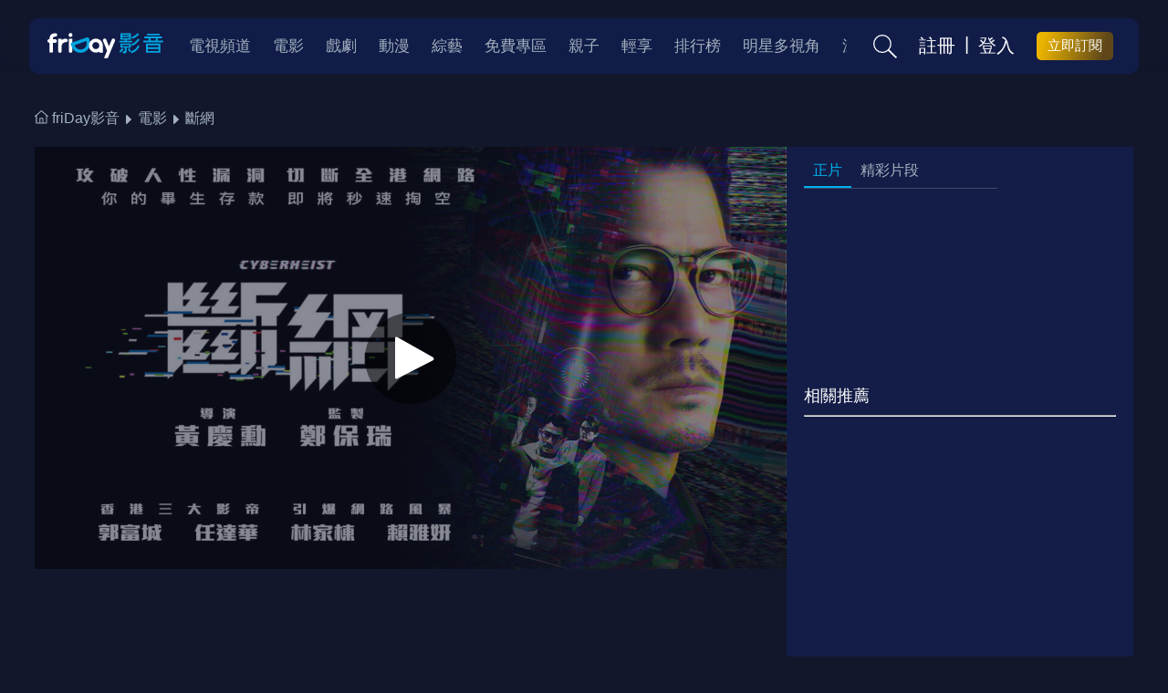

--- FILE ---
content_type: text/html;charset=UTF-8
request_url: https://video.friday.tw/movie/detail/94794
body_size: 11109
content:


<!DOCTYPE html>
<html lang="zh-tw">
<head>
	<meta charset="UTF-8">
	<meta name="viewport" content="initial-scale=1, maximum-scale=1, user-scalable=no" />
	<meta http-equiv="X-UA-Compatible" content="IE=9,IE=10,IE=11,IE=EDGE" />
	
	<title>斷網 - 電影線上看 - friDay影音</title>
	<meta name="description" content="斷網電影線上看，" />
	<meta name="keywords" content="斷網電影線上看,friDay影音" />
	<meta property="og:title" content="斷網-電影線上看-friDay影音" />
	<meta property="og:image:type" content="image/jpeg" />
	<meta property="og:image" content="https://vbmspic.video.friday.tw/STILL/104682/104682_176604_L.jpg" />
	<meta property="og:site_name" content="friDay影音" />
	<meta property="og:url" content="https://video.friday.tw/movie/detail/94794" />
	<meta property="og:description" content="斷網電影線上看，" />
	<link rel="canonical" href="https://video.friday.tw/movie/detail/94794" />
	
	


<script type="text/javascript" src="/js/jquery-3.7.1.min.js"></script>
<script type="text/javascript" src="/js/jqueryUI-1.14.1.js"></script>
<script type="text/javascript" src="/js/jquery.circleProgress.js"></script>
<script type="text/javascript" src="/js/jquery.autocomplete.min.js"></script>
<script type="text/javascript" src="/js/jquery.magnific-popup.min.js"></script>
<script type="text/javascript" src="/js/ua-parser.min.js" ></script>
<script type="text/javascript" src="/js/lazyload.min.js" ></script>
	
<link rel="icon" type="image/ico" href="https://video.friday.tw/img/favicon.ico" />
<link rel="apple-touch-icon" href="https://video.friday.tw/img/favicon.ico" />




<link type="text/css" rel="stylesheet" href="/css/new_friday/nav.css?2026012068" />
<link type="text/css" rel="stylesheet" href="/css/new_friday/footer.css?2026012068" />
<link type="text/css" rel="stylesheet" href="/css/new_friday/popup-dialog.css?2026012068">
<link type="text/css" rel="stylesheet" href="/css/new_friday/ui.css?2026012068">
<link type="text/css" rel="stylesheet" href="/css/new_friday/adStyle.css?2026012068">
<link type="text/css" rel="stylesheet" href="/css/new_friday/loading.css?2026012068">
<script>
/**檢核是否為chrome並小於93版本 */
function chroemIsLessThen93() {
	const ua = navigator.userAgent;	
	let match = ua.match(/(chrome)\/(\d+)/i)
		|| ua.match(/(firefox)\/(\d+)/i)
		|| ua.match(/version\/(\d+).*safari/i)
		|| ua.match(/(edg)\/(\d+)/i); // Edge
	if (!match) {
		return
	}
	const browser = match[1]
	const majorVersion = parseInt(match[2], 10)	
	if (browser == 'Chrome' && majorVersion < 93) {
		const warnMsg = `您好，由於較低版本的瀏覽器可能存在資安風險，為了保護您的資料安全，我們已進行服務升級。\n您目前使用的瀏覽器版本偏舊，可能無法正常播放影音內容。\n\n建議您更新至最新版本的瀏覽器，或使用其他裝置觀看，以享有更安全、流暢的體驗。`
		alert(warnMsg)
	}
}

/**須寫在最上層，避免runtime有錯誤被中止 */
chroemIsLessThen93()
</script>
<script type="module" src="/js/page/pageCLH.js?v=2026012068"></script>

	<!-- Google Tag Manager -->
<script>(function(w,d,s,l,i){w[l]=w[l]||[];w[l].push({'gtm.start':
new Date().getTime(),event:'gtm.js'});var f=d.getElementsByTagName(s)[0],
j=d.createElement(s),dl=l!='dataLayer'?'&l='+l:'';j.async=true;j.src=
'https://www.googletagmanager.com/gtm.js?id='+i+dl;f.parentNode.insertBefore(j,f);
})(window,document,'script','dataLayer','GTM-57C2W8');</script>
<!-- End Google Tag Manager -->
<!-- Google Tag Manager -->
<script>(function(w,d,s,l,i){w[l]=w[l]||[];w[l].push({'gtm.start':
new Date().getTime(),event:'gtm.js'});var f=d.getElementsByTagName(s)[0],
j=d.createElement(s),dl=l!='dataLayer'?'&l='+l:'';j.async=true;j.src=
'https://www.googletagmanager.com/gtm.js?id='+i+dl;f.parentNode.insertBefore(j,f);
})(window,document,'script','dataLayer','GTM-5BX6ZBM');</script>
<!-- End Google Tag Manager -->
<!-- Facebook Pixel Code -->
<script>
  !function(f,b,e,v,n,t,s)
  {if(f.fbq)return;n=f.fbq=function(){n.callMethod?
  n.callMethod.apply(n,arguments):n.queue.push(arguments)};
  if(!f._fbq)f._fbq=n;n.push=n;n.loaded=!0;n.version='2.0';
  n.queue=[];t=b.createElement(e);t.async=!0;
  t.src=v;s=b.getElementsByTagName(e)[0];
  s.parentNode.insertBefore(t,s)}(window, document,'script',
  'https://connect.facebook.net/en_US/fbevents.js');
  fbq('init', '2451301214889837');
  fbq('track', 'PageView');
</script>
<noscript><img height="1" width="1" style="display:none"
  src="https://www.facebook.com/tr?id=2451301214889837&ev=PageView&noscript=1"
/></noscript>
<!-- End Facebook Pixel Code -->
<script src="https://www.googleoptimize.com/optimize.js?id=OPT-NNBPCSV"></script>
<!-- Google AdSense -->
<script async src="https://pagead2.googlesyndication.com/pagead/js/adsbygoogle.js?client=ca-pub-1353717599472517"
     crossorigin="anonymous"></script>
<!-- End Google AdSense -->
<!-- Google tag (gtag.js) -->
<script async src="https://www.googletagmanager.com/gtag/js?id=G-DB8YVZNV7E"></script>
<script>
  window.dataLayer = window.dataLayer || [];
  function gtag(){dataLayer.push(arguments);}
  gtag('js', new Date());
  gtag('config', 'G-DB8YVZNV7E');
</script>
<!-- End Google tag (gtag.js) -->
	
	
	<link rel="stylesheet" href="/css/swiper-bundle.min.css?2026012068">
	<link rel="stylesheet" href="/css/page/filmdetail/main.css?2026012068">
	<link rel="stylesheet" href="/css/page/filmdetail/filmcase.css?2026012068">
	<link rel="stylesheet" href="/css/page/filmdetail/grid-detail.css?2026012068">
	<link rel="stylesheet" href="/css/page/filmdetail/detail.css?2026012068">
</head>
<body class="video-information">
	<!-- Google Tag Manager (noscript) -->
<noscript><iframe src="https://www.googletagmanager.com/ns.html?id=GTM-57C2W8"
height="0" width="0" style="display:none;visibility:hidden"></iframe></noscript>
<!-- End Google Tag Manager (noscript) -->
<!-- Google Tag Manager (noscript) -->
<noscript><iframe src="https://www.googletagmanager.com/ns.html?id=GTM-5BX6ZBM"
height="0" width="0" style="display:none;visibility:hidden"></iframe></noscript>
<!-- End Google Tag Manager (noscript) -->
	

<nav class="nav-content">

    <div class="nav-container">
        <div class="menu-icon">
            <img src="/img/icon_menu.svg" alt="">
        </div>
    
        <div class="logo">
        	<a  href="/" title="friDay影音">
            	<img src="/img/logo.svg?2026012068" alt="friDay影音">
            </a>
        </div>
    
        <div class="nav-other">
            <div class="search-icon search-top">
                <img class="search-icon-only" src="/img/icon_search.svg" alt="">
                <div class="full-search">
                	<form id="search_form" action="/search" method="GET" >
	                    <input type="text" class="form-control" data-searchtext="請輸入片名、人名、標籤" data-placeholders="請輸入關鍵字" placeholder="請輸入關鍵字" value="" name="key" id="searchautocomplete" />
	                    <img class="full-search-icon" src="/img/icon_search.svg" alt="">
                     </form>        
					<ul class="suggestion-list" id="suggestion-list-1" style="display:none;"></ul>
                </div>
                <div class="search-tag-area ">
                    <div class="full-search">
                    	<form id="search_form_sec" action="/search" method="GET" >
			                <input type="text" class="form-control" data-searchtext="請輸入片名、人名、標籤" data-placeholders="請輸入關鍵字" placeholder="請輸入關鍵字" value="" name="key" id="searchautocomplete2" />
			                <img class="full-search-icon" src="/img/icon_search.svg" alt="">
				        </form>
				        <ul class="suggestion-list" id="suggestion-list-2" style="display:none;"></ul>
                        <img class="full-search-icon" src="/img/icon_search.svg" alt="">
                    </div>
                    <div class="search-box nearlist">
                        <h5>最近搜尋</h5>
                        <ul class="tag-area">
                        </ul>
                    </div>
                    <div class="search-box hotkey">
                        <h5>熱門搜尋</h5>
                        <ul class="tag-area">
                        </ul>
                    </div>
                </div>

            </div>
            
				<div class="user-group" style="display: none;">
				<a href="/account/index.html">
					<div class="user-avatar">
					</div>

					<div class="user-info">
						<p class="account"></p>
						<p class="identity"></p>
					</div>

					<div class="user-info-more">
						<img src="/img/icon_select-w.svg" alt="">
					</div>
				</a>
					<ul class="user-hover-all">
						<li class="user-hover-item">
							<div class="user-hover-icon">
								<img src="/img/icon_record.svg" alt="觀看紀錄">
							</div> <a href="/account/watch_records" class="user-hover-name">觀看紀錄</a>
						</li>
	
						<li class="user-hover-item">
							<div class="user-hover-icon">
								<img src="/img/icon_record.svg" alt="我的收藏">
							</div> <a href="/account/want_list" class="user-hover-name">我的收藏</a>
						</li>
	
						<li class="user-hover-item">
							<div class="user-hover-icon">
								<img src="/img/icon_record.svg" alt="訊息中心">
							</div> <a href="/account/message" class="user-hover-name">訊息中心</a>
						</li>
	
						<li class="user-hover-item">
							<div class="user-hover-icon">
								<img src="/img/icon_record.svg" alt="我的帳號與方案">
							</div> <a href="/account/info" class="user-hover-name">我的帳號與方案</a>
						</li>
						
						<li class="user-hover-item">
							<div class="user-hover-icon">
								<img src="/img/icon_record.svg" alt="會員中心">
							</div> <a href="/account/index.html" class="user-hover-name">會員中心</a>
						</li>
					</ul>
					</a>
				</div>

			<div class="guest-group" style="display: none;">
		        <a href="javascript:;" class="navbar-btn navbar-right btn-link user-register" >註冊</a>
		        <span class="navbar-right separate-line">|</span>
		        <a href="javascript:;" class="navbar-btn navbar-right btn-link user-log" >登入</a>
			</div>
			<div id="subscription-button"></div>
        </div>
    

        <div class="nav-all">
            <li class="nav-item nav-item-more">
                    <h6>更多 <span><img src="/img/icon_select-w.svg" alt=""></span></h6>
                    
                    	<ul class="sub-menu">
                    		<div class="sub-item-space"></div>
				            
				            	<li class="more-item">
				            		<a href="/tv" target="_self">
				            			電視頻道
				            		</a>
			            		</li>
				            
				            	<li class="more-item">
				            		<a href="/movie" target="_self">
				            			電影
				            		</a>
			            		</li>
				            
				            	<li class="more-item">
				            		<a href="/drama" target="_self">
				            			戲劇
				            		</a>
			            		</li>
				            
				            	<li class="more-item">
				            		<a href="/anime" target="_self">
				            			動漫
				            		</a>
			            		</li>
				            
				            	<li class="more-item">
				            		<a href="/genre/tvshow" target="_self">
				            			綜藝
				            		</a>
			            		</li>
				            
				            	<li class="more-item">
				            		<a href="/genre/free" target="_self">
				            			免費專區
				            		</a>
			            		</li>
				            
				            	<li class="more-item">
				            		<a href="/genre/child" target="_self">
				            			親子
				            		</a>
			            		</li>
				            
				            	<li class="more-item">
				            		<a href="/genre/lite" target="_self">
				            			輕享
				            		</a>
			            		</li>
				            
				            	<li class="more-item">
				            		<a href="/ranking" target="_self">
				            			排行榜
				            		</a>
			            		</li>
				            
				            	<li class="more-item">
				            		<a href="/genre/multiview" target="_self">
				            			明星多視角
				            		</a>
			            		</li>
				            
				            	<li class="more-item">
				            		<a href="/genre/night" target="_self">
				            			深夜
				            		</a>
			            		</li>
				            
				             
				        </ul>
			    	 
            </li>
    
            <ul class="nav-categories">
    			 

<!-- 	    			    <li class="nav-item"> -->
<!-- 			    			<a href="/m/tv"> -->
<!-- 		            			<h6>電視頻道</h6> -->
<!-- 		            		</a> -->
<!-- 	            		</li> -->

		            
		            	<li class="nav-item">
		            		<a href="/tv" target="_self">
		            			<h6>電視頻道</h6>
		            		</a>
	            		</li>
		            
		            	<li class="nav-item">
		            		<a href="/movie" target="_self">
		            			<h6>電影</h6>
		            		</a>
	            		</li>
		            
		            	<li class="nav-item">
		            		<a href="/drama" target="_self">
		            			<h6>戲劇</h6>
		            		</a>
	            		</li>
		            
		            	<li class="nav-item">
		            		<a href="/anime" target="_self">
		            			<h6>動漫</h6>
		            		</a>
	            		</li>
		            
		            	<li class="nav-item">
		            		<a href="/genre/tvshow" target="_self">
		            			<h6>綜藝</h6>
		            		</a>
	            		</li>
		            
		            	<li class="nav-item">
		            		<a href="/genre/free" target="_self">
		            			<h6>免費專區</h6>
		            		</a>
	            		</li>
		            
		            	<li class="nav-item">
		            		<a href="/genre/child" target="_self">
		            			<h6>親子</h6>
		            		</a>
	            		</li>
		            
		            	<li class="nav-item">
		            		<a href="/genre/lite" target="_self">
		            			<h6>輕享</h6>
		            		</a>
	            		</li>
		            
		            	<li class="nav-item">
		            		<a href="/ranking" target="_self">
		            			<h6>排行榜</h6>
		            		</a>
	            		</li>
		            
		            	<li class="nav-item">
		            		<a href="/genre/multiview" target="_self">
		            			<h6>明星多視角</h6>
		            		</a>
	            		</li>
		            
		            	<li class="nav-item">
		            		<a href="/genre/night" target="_self">
		            			<h6>深夜</h6>
		            		</a>
	            		</li>
		            
			     
			       
              
		<li class="nav-item nav-item-more" id="moreMenu" style="display: none;"><h6>更多 <span><img src="/img/icon_select-w.svg" alt=""></span></h6><ul class="sub-menu" id="moreSubMenu">
            <div class="sub-item-space"></div>
        </ul></li>
               
            </ul>

        </div>
        
    </div>
    <div class="member-content">
        <div class="member-content-closeBtn">
            <img src="/img/new_friday/Union.svg" alt="關閉">
        </div>
        <div class="content-area">
        <div class="user-content" style="display: none;">
	        <div class="user-group">
	            <div class="user-avatar">
	            </div>
	
	            <div class="user-info">
	                <p class="account"></p>
	                <p class="identity"></p>
	            </div>
	        </div>
        <div class="member-item-area">
        <ul>
        
            <li class="member-item">
                <div class="member-item-icon">
                    <img src="/img/icon_record.svg" alt="觀看紀錄">
                </div>
                <a href="/account/watch_records">觀看紀錄</a>
            </li>
            <li class="member-item">
                <div class="member-item-icon">
                    <img src="/img/icon_notify.svg" alt="訊息通知">
                </div>
                <a href="/account/message">訊息通知</a>
            </li>
            <li class="member-item">
                <div class="member-item-icon">
                    <img src="/img/icon_collection.svg" alt="我的收藏">
                </div>
                <a href="/account/want_list">我的收藏</a>
            </li>
         
            <li class="member-item">
                <div class="member-item-icon">
                    <img src="/img/icon_normal.svg" alt="我的帳號與方案">
                </div>
                <a href="/account/info">我的帳號與方案</a>
            </li>
            <li class="member-item">
                <div class="member-item-icon">
                    <img src="/img/icon_normal.svg" alt="消費紀錄">
                </div>
                <a href="/account/consumer">消費紀錄</a>
            </li>
            <li class="member-item">
                <div class="member-item-icon">
                    <img src="/img/icon_normal.svg" alt="序號兌換">
                </div>
                <a href="/sn">序號兌換</a>
            </li>
            <li class="member-item">
                <div class="member-item-icon">
                    <img src="/img/icon_normal.svg" alt="序號兌換紀錄">
                </div>
                <a href="/account/sn">序號兌換紀錄</a>
            </li>
            <li class="member-item">
                <div class="member-item-icon">
                    <img src="/img/icon_normal.svg" alt="折價券兌換紀錄">
                </div>
                <a href="/account/sn">折價券兌換紀錄</a>
            </li>
            <li class="member-item">
                <div class="member-item-icon">
                    <img src="/img/icon_normal.svg" alt="紅利集點說明">
                </div>
                <a href="/account/bonus_event">紅利集點說明</a>
            </li>
           
        </ul>
        </div>
       </div>
      <div class="login_area" style="display: none;">
      	<div class="nologin-content">
	      <img src="/img/new_friday/AI_wow.png" alt="登入AI">
	      <p>你還沒有登入喔</p>
	      <p>快來點選下方註冊/登入看更多吧</p>
	      <div class="login-btn-area">
		      <a href="javascript:;" class="btn-link user-register" >註冊</a>
	          <span class="separate-line">|</span>
	          <a href="javascript:;" class="btn-link user-log" >登入</a>
          </div>
         </div>
      </div>	
        <div class="store-logo">
	    <a href="https://play.google.com/store/apps/details?id=net.fetnet.fetvod" target="_blank" rel="noreferrer">
	    	<img src="/img/new_friday/googlePlay.png" alt="googlePlay">
	    </a> 
    </div>
    <div class="store-logo">
        <a href="https://apps.apple.com/tw/app/id1027671676" target="_blank" rel="noreferrer">
        	<img src="/img/new_friday/appStore.png" alt="appStore">
        </a>
    </div>
    </div>
    

    </div>
    <div class="mb-search-content">
        <div class="search-closeBtn">
            <img src="/img/new_friday/Union.svg" alt="關閉">
        </div>
        <div class="full-search">

        
	        <form id="m_search_form" action="/m/search" method="GET" >
                <input type="text" class="form-control" data-searchtext="請輸入片名、人名、標籤" data-placeholders="請輸入關鍵字" placeholder="請輸入關鍵字" value="" name="key" id="m_Searchautocomplete" />
                <img class="full-search-icon" src="/img/icon_search.svg" alt="">
	        </form> 
        </div>
        <div class="search-tag-area">
            <div class="search-box nearlist">
                <h5>最近搜尋</h5>
                <ul class="tag-area">
                </ul>
            </div>
            <div class="search-box hotkey">
                <h5>熱門搜尋</h5>
                <ul class="tag-area">
                </ul>
            </div>
		</div>
	</div>
</nav>
<script type="module" src="/js/page/header/main.js?v=2026012068"></script>
<script type="text/javascript" src="/js/new_friday/imagesloaded.pkgd.min.js?v=2026012068"></script>




	<!-- nav -->
	<div class="nav-content simple"></div>
	<!-- END OF nav -->

	<ul class="bread-crumb">
		<li class="bread-crumb-item">
			<a href="/">
				<p>
					<span><img src="/img/page/filmdetail/icon_crumb.svg" alt="home"></span>
					friDay影音
				</p>
			</a>
		</li>

		<li class="bread-crumb-item">
			<a href="/movie">
				<p>
					電影
				</p>
			</a>
		</li>

		<li data-id='94794'
			data-type='1'			
			data-playLimitation='0'
			data-mirror='true'
			data-stitle=''
			data-popupimg='https://vbmspic.video.friday.tw/STILL/104682/104682_176604_L.jpg'
			data-socialimg='/MOVIE/104682/104682_171347.jpg'
			data-cname='斷網'
			data-watched='0'
			data-sn='26fvc30'
			data-recommendid='null202601210300058573'
			data-comingsoon=0
			data-wdrm=1
			data-mirror=1
			class="bread-crumb-item title">
				<a href="javascript:void(0);">
					<p>斷網</p>
				</a>
		</li>
	</ul>

	<main>
		<!-- player -->
		<section class="block-player">
			<!-- <h1 style="color:#fff; text-align: center; margin-top: 100px;">PLAYER</h1> -->
			<div class="player-range">
				<div class="player-container">
					<div class="player-position">
						<div class="player-bg prepare">
							<img src="https://vbmspic.video.friday.tw/STILL/104682/104682_176604_L.jpg"
								alt="斷網">
						</div>
					</div>
					<div class="player-btns">
						<div class="play-btn">
							<img src="/img/page/filmdetail/icon_play-w.svg" alt="播放">
						</div>
					</div>
					<iframe frameborder="0" scrolling="no" style="display: none"
						allowfullscreen="allowfullscreen" webkitallowfullscreen	mozallowfullscreen class="player-fullscreen-setting"> </iframe>
				</div>
			</div>
		</section>
		<!-- END OF player -->

		<!-- title -->
		<section class="block-title">
			<div class="content-container title-container logo-notification">
				
				
					<div class="title-text" style="width:100%">
						<h1 class="name-chinese">
							斷網
						</h1>
						<h2 class="name-foreign">
							Cyber Heist
						</h2>
					</div>
				
			</div>

		</section>
		<!-- END OF title -->

		<!-- sub title -->
		<section class="block-sub-title">
			<div class="content-container title-container">
				<div class="tag-collect">									
					
										
					<div class="item-container">
						
							<p class="item-title">適用方案</p>
							<ul class="item-option-container">
								
									<li class="item-option">影劇</li>
								
									<li class="item-option">單片</li>
								
									<li class="item-option">數位珍藏</li>
								
							</ul>
						
						
					</div>
				</div>

				<h6 class="market-title">
					
				</h6>
				
				<h2 class="sub-title">
					年度香港最強動作犯罪電影
				</h2>
			</div>

		</section>
		<!-- END OF sub title -->

		<!-- 評分/收藏/分享 -->
		<section class="block-score">
			<!-- <h1 style="color:#fff; text-align: center;">評分、收藏、分享</h1> -->
			<div class="content-container other-container">
				<div class="score-share_container">
					<div class="score-container">
						<div class="score-content">
							<img src="/img/page/filmdetail/star.svg" alt="分數">
							<h5>
								<em>4</em>
								/ 5
							</h5>
						</div>
						
							<p>
								126
								人 評分
							</p>
						
					</div>
					<div class="share-container">
						
							
							
								
									<div class="btn-normal btn-action desktop_only active_score">
										<div class="btn-normal_icon">
											<img src="/img/page/filmdetail/icon_comment-w.svg" alt="評分/評論">
										</div>
										<p>評分/評論</p>
									</div>
															
								
								
									<div class="btn-normal btn-action active_collect">
										<div class="btn-normal_icon">
											<img src="/img/page/filmdetail/icon_collect-w.svg" alt="收藏">
										</div>
										<p>收藏</p>
									</div>
								
							
						
						<div class="btn-normal btn-action active_share">
							<div class="btn-normal_icon">
								<img src="/img/page/filmdetail/icon_share-w.svg" alt="分享">
							</div>
							<p>分享</p>
						</div>
					</div>
				</div>
			</div>
		</section>
		<!-- END OF 評分/收藏/分享 -->

		<section class="block-comment">
			<!-- <h1 style="color:#fff; text-align: center;">評論</h1> -->
			<div class="content-container other-container comment-container">
				<div class="part-title">
					<div class="part-title-left">
						<h3>評論</h3>
						<p class="comment-num">0</p>&nbsp;&nbsp;
						<p class="comment-power">推薦指數 : <span>100</span>%</p>
					</div>
					<div class="part-title-right">
						
							<div class="btn-normal btn-action desktop_only active_score">
								<div class="btn-normal_icon">
									<img src="/img/page/filmdetail/icon_comment-w.svg" alt="評分/評論">
								</div>
								<p>評分/評論</p>
							</div>
						
					</div>
				</div>

				<div class="comment-norecord">
					<span>目前尚未有評論</span>					
						<div class="btn btn-border-white immediate">立即發表</div>					
				</div>

				<div class="swiper comment-mobile-swiper">
					<div class="comment-all swiper-wrapper">
						<div class="comment-item comment-download swiper-slide">
							<p>下載APP看更多評論</p>
						</div>
					</div>
				</div>
			</div>
		</section>

		<ul class="mobile-tabs">
			<li class="mobile-tabs-item active">正片</li>
			<li class="mobile-tabs-item">精彩片段</li>
			<li class="mobile-tabs-item">資訊</li>
			<li class="mobile-tabs-item digital-only">數位珍藏</li>
			<li class="mobile-tabs-item">相關推薦</li>
		</ul>



		<section class="block-episode">
			<!-- <h1 style="color:#fff; text-align: center;">集數</h1> -->
			<div class="content-container other-container center episode">
				
					<div class="episode-fixed">
						<ul class="episode-tabs">
							<li class="episode-tabs-item active">正片</li>
							<li class="episode-tabs-item">精彩片段</li>
						</ul>
						
					</div>
				
				
												
					<div class="episode-content">
						<div class="episode-function center" style="display:none">
							<div class="show-numbers">
								<p>顯示筆數:</p>
								<select class="select-layout paging"
									data-index='1'>
									
								</select>
							</div>
							<div class="sort-btn">
								<p>排序</p>
								<div class="sort-icon">
									<img src="/img/page/filmdetail/icon_sort-arrow.svg" alt="排序">
								</div>
							</div>
						</div>
	
						<ul class='episode-container film '>
													
								<li data-spam="94794,1,104682,2,0""
									class="episode-item film ">
									<div class="episode-top">
										<div class="episode-item-left">
											<a
												href="/movie/detail/null?epiSort=null"
												alt="" style="color: white">
												<div class="episode-img">
													<img
														src="https://vbmspic.video.friday.tw/STILL/104682/104682_176604_L.jpg"
														alt="斷網">
																										
														
															
														
														
														
														
														
																										
														
														
														
														
														
																										
														
														
														
														
														
													
													<div class="episode-time">
														01:50:00 
													</div>
												</div>
											</a>
										</div>
										<div class="episode-item-right">
											<a href="/movie/detail/null?epiSort=null"
												alt="" style="color: white">
													<h5>
														正片
													</h5>
													<h6>
														
													</h6>		
												</a>
										</div>
										
									</div>
									<div class="episode-bottom">
										<p>
											
										</p>
									</div>
								</li>
							
						</ul>				
												
							<div class="googleAd-area">
								<ins
					              class="adsbygoogle episodelist-ad"
					              style="display: inline-block; width: 300px; height: 100px"
					              data-ad-client="ca-pub-1353717599472517"
					              data-ad-slot="5285388174"
					            ></ins>					           
							</div>	
						
						<div class="episode-recommend ">
							<div style="color:#fff">
								相關推薦
								<hr/>
							</div>
							<ul class="episode-container recommend">
								
									<li class="episode-item relate">
										<a href="/movie/detail/84497">
											<div class="episode-top">
												<div class="episode-item-left">
													<div class="episode-img">
														<img
															src="https://vbmspic.video.friday.tw/STILL/92646/92646_19255_S.jpg"
															alt="釣魚行動">												
													</div>
												</div>
		
												<div class="episode-item-right">											 
												<!-- 付費Tag -->
												
												
													
														
																								
													
													
													
													
												
																								
													
													
													
													
												
													<h5>
														釣魚行動
													</h5>
												</div>
											</div>
									</a></li>
								
									<li class="episode-item relate">
										<a href="/movie/detail/19416">
											<div class="episode-top">
												<div class="episode-item-left">
													<div class="episode-img">
														<img
															src="https://vbmspic.video.friday.tw/STILL/19417/19417_53272_S.jpg"
															alt="殺戮兵器">												
													</div>
												</div>
		
												<div class="episode-item-right">											 
												<!-- 付費Tag -->
												
												
													
														
																								
													
													
													
													
												
																								
													
													
													
													
												
																								
													
													
													
													
												
													<h5>
														殺戮兵器
													</h5>
												</div>
											</div>
									</a></li>
								
									<li class="episode-item relate">
										<a href="/movie/detail/28121">
											<div class="episode-top">
												<div class="episode-item-left">
													<div class="episode-img">
														<img
															src="https://vbmspic.video.friday.tw/STILL/28121/28121_13903003_S.jpg"
															alt="與龍共舞">												
													</div>
												</div>
		
												<div class="episode-item-right">											 
												<!-- 付費Tag -->
												
												
													
														
																								
													
													
													
													
												
																								
													
													
													
													
												
													<h5>
														與龍共舞
													</h5>
												</div>
											</div>
									</a></li>
								
									<li class="episode-item relate">
										<a href="/movie/detail/21203">
											<div class="episode-top">
												<div class="episode-item-left">
													<div class="episode-img">
														<img
															src="https://vbmspic.video.friday.tw/STILL/21203/21203_1275905_S.jpg"
															alt="惡靈古堡">												
													</div>
												</div>
		
												<div class="episode-item-right">											 
												<!-- 付費Tag -->
												
												
																								
													
													
														<div class="tag payment blue-purple">用券</div>
														
													
													
													
												
																								
													
													
													
													
												
													<h5>
														惡靈古堡
													</h5>
												</div>
											</div>
									</a></li>
								
									<li class="episode-item relate">
										<a href="/movie/detail/39801">
											<div class="episode-top">
												<div class="episode-item-left">
													<div class="episode-img">
														<img
															src="https://vbmspic.video.friday.tw/STILL/41532/41532_44202_S.jpg"
															alt="決戰異世界2019">												
													</div>
												</div>
		
												<div class="episode-item-right">											 
												<!-- 付費Tag -->
												
												
													
														
																								
													
													
													
													
												
																								
													
													
													
													
												
																								
													
													
													
													
												
													<h5>
														決戰異世界2019
													</h5>
												</div>
											</div>
									</a></li>
								
									<li class="episode-item relate">
										<a href="/movie/detail/94107">
											<div class="episode-top">
												<div class="episode-item-left">
													<div class="episode-img">
														<img
															src="https://vbmspic.video.friday.tw/STILL/103911/103911_138170_S.jpg"
															alt="當地球停止轉動">												
													</div>
												</div>
		
												<div class="episode-item-right">											 
												<!-- 付費Tag -->
												
												
													
														
																								
													
													
													
													
												
																								
													
													
													
													
												
													<h5>
														當地球停止轉動
													</h5>
												</div>
											</div>
									</a></li>
								
							</ul>
						</div>
					</div>
					<div class="shorts-content">
						<ul class="episode-container trailer">						
						</ul>
					</div>
				
				
			</div>
		</section>


		<div class="section-group group-info_tag">
			<section class="block-tag movie ">
				<!-- <h1 style="color:#fff; text-align: center;">標籤</h1> -->
				<div class="content-container other-container">					
					<div class="item-container">
						<p class="item-title">資訊</p>
						<p class="item-content">
							2023
							|
							香港
							| 每集
							110
							分鐘
						</p>
					</div>

					<div class="item-container middle">
						<p class="item-title">分級</p>
						<p class="item-content item-grading rating">
							輔12級
						</p>
					</div>

					
						<div class="item-container">
							<p class="item-title item-director">
								導演
							</p>
							<ul class="item-option-container">
								
									<li class="item-btn">
										<p>
											<a href="/search?key=黃慶勳">
												<span style="margin: 3px 0; color: #C3D6E7;"> 黃慶勳
											</span>
											</a>
										</p>
									</li>
								
							</ul>
						</div>
					
						<div class="item-container">
							<p class="item-title item-director">
								演員
							</p>
							<ul class="item-option-container">
								
									<li class="item-btn">
										<p>
											<a href="/search?key=郭富城">
												<span style="margin: 3px 0; color: #C3D6E7;"> 郭富城
											</span>
											</a>
										</p>
									</li>
								
									<li class="item-btn">
										<p>
											<a href="/search?key=賴雅妍">
												<span style="margin: 3px 0; color: #C3D6E7;"> 賴雅妍
											</span>
											</a>
										</p>
									</li>
								
							</ul>
						</div>
					


					<div class="item-container">
						<p class="item-title item-tag">標籤</p>
						<ul class="item-option-container">
							
								<li class="item-btn tag-item"><p>
										
										
											<a href="/movie/filter/scifi/all/all/all">
												<span style="margin: 3px 0; color: #C3D6E7;">
													科幻
												</span>
											</a>												
										
									</p></li>
							
								<li class="item-btn tag-item"><p>
										
										
											<a href="/movie/filter/crime/all/all/all">
												<span style="margin: 3px 0; color: #C3D6E7;">
													犯罪
												</span>
											</a>												
										
									</p></li>
							
							
								<li class="item-btn tag-item"><p>
										<a href="/search?key=科技">
											<span style="margin: 3px 0; color: #C3D6E7;">
												科技
											</span>
										</a>
									</p>
								</li>
							
								<li class="item-btn tag-item"><p>
										<a href="/search?key=商業犯罪">
											<span style="margin: 3px 0; color: #C3D6E7;">
												商業犯罪
											</span>
										</a>
									</p>
								</li>
							
								<li class="item-btn tag-item"><p>
										<a href="/search?key=網路虛擬世界">
											<span style="margin: 3px 0; color: #C3D6E7;">
												網路虛擬世界
											</span>
										</a>
									</p>
								</li>
							
								<li class="item-btn tag-item"><p>
										<a href="/search?key=雙語切換">
											<span style="margin: 3px 0; color: #C3D6E7;">
												雙語切換
											</span>
										</a>
									</p>
								</li>
														
						</ul>
					</div>
				</div>
			</section>

			<section class="block-info">
				<!-- <h1 style="color:#fff; text-align: center;">資訊</h1> -->
				<div class="block-info-content content-container other-container">
					<p class="item-paragraph">
						駭客突然發動襲擊，幸好天才網路保安主任卓家俊利用研發的防火牆，化解危機。孰不知這波攻擊竟是由其上司陳明志操控，他也因此誤入洗黑錢圈套，為證清白，他與陳明志展開網路攻防。此時，卓家俊研發的病毒突然失控，瞬間全城斷網，引起莫大恐慌，後果不堪設想&hellip;
					</p>
				</div>

				<section class="block-collection">
					<div class="content-container other-container">
						<div class="btn-normal btn-buying hide"
							data-canbuy=1>
							<div class="btn-normal_icon">
								<img src="/img/page/filmdetail/icon_info-b.svg" alt="購買方案">
							</div>
							<p>購買方案</p>
						</div>

						<div class="collection-all btn-digital hide" 
							data-canbuy=1>
							<div class="collection-container mobile_only">
								<p>數位珍藏影片除了可讓你搶先看外，購買後還可以無限次觀看；購買完成後，您可至會員專區查詢您的數位珍藏訂購清單。</p>
								<div class="btn-normal white-green">立即購買，收藏本片</div>
							</div>
							<div class="btn-normal green-white desktop_only">購買數位珍藏版</div>
						</div>
					</div>
				</section>
			</section>
		</div>

		<div class="section-group group-recommend_photo">
			<section id="recommend-films" class="block-recommend" data-recommendid='null202601210300058573'>
				<!-- <h1 style="color:#fff; text-align: center;">相關推薦</h1> -->
				<div class="content-container other-container right">
					<div class="part-title desktop_only">
						<h3>相關推薦</h3>
					</div>

					<ul class="recommend-container">
						
							<li
								class="recommend-item recommend-item-v"
								data-cid='84497'
								data-ctype='1'>
								<a
								href="/movie/detail/84497">
									<div class="filmcase filmcase-v">
										<div class="filmcase-poster">
											<img
												src="https://vbmspic.video.friday.tw/MOVIE/92646/92646_12996_S.jpg"
												alt="釣魚行動？">
											<!-- 屬性Tag -->
											
												
												
												
												
												
												
												
											
											
											<!-- 付費Tag -->
											
												
												
													
																																		
												
												
												
												
												
																																		
												
												
												
												
																																		
										</div>
										<h6>
											釣魚行動
										</h6>

										<div class="filmcase-name">
											<h4>
												釣魚行動
											</h4>
										</div>
									</div>
							</a>
							</li>
						
							<li
								class="recommend-item recommend-item-v"
								data-cid='19416'
								data-ctype='1'>
								<a
								href="/movie/detail/19416">
									<div class="filmcase filmcase-v">
										<div class="filmcase-poster">
											<img
												src="https://vbmspic.video.friday.tw/MOVIE/19417/19417_57982_S.jpg"
												alt="殺戮兵器？">
											<!-- 屬性Tag -->
											
												
												
												
												
												
													<div class="tag feature purple">即將下架</div>
												
												
												
											
											
											<!-- 付費Tag -->
											
												
												
													
																																		
												
												
												
												
												
																																		
												
												
												
												
												
																																		
												
												
												
												
																																		
										</div>
										<h6>
											殺戮兵器
										</h6>

										<div class="filmcase-name">
											<h4>
												殺戮兵器
											</h4>
										</div>
									</div>
							</a>
							</li>
						
							<li
								class="recommend-item recommend-item-v"
								data-cid='28121'
								data-ctype='1'>
								<a
								href="/movie/detail/28121">
									<div class="filmcase filmcase-v">
										<div class="filmcase-poster">
											<img
												src="https://vbmspic.video.friday.tw/MOVIE/28121/28121_13925658_S.jpg"
												alt="與龍共舞？">
											<!-- 屬性Tag -->
											
												
												
												
												
												
												
												
											
											
											<!-- 付費Tag -->
											
												
												
													
																																		
												
												
												
												
												
																																		
												
												
												
												
																																		
										</div>
										<h6>
											與龍共舞
										</h6>

										<div class="filmcase-name">
											<h4>
												與龍共舞
											</h4>
										</div>
									</div>
							</a>
							</li>
						
							<li
								class="recommend-item recommend-item-v"
								data-cid='21203'
								data-ctype='1'>
								<a
								href="/movie/detail/21203">
									<div class="filmcase filmcase-v">
										<div class="filmcase-poster">
											<img
												src="https://vbmspic.video.friday.tw/MOVIE/21204/21204_7971846_S.png"
												alt="惡靈古堡？">
											<!-- 屬性Tag -->
											
												
												
												
												
												
												
												
											
											
											<!-- 付費Tag -->
											
												
																																		
												
												
													<div class="tag payment blue-purple">用券</div>
													
												
												
												
												
																																		
												
												
												
												
																																		
										</div>
										<h6>
											惡靈古堡
										</h6>

										<div class="filmcase-name">
											<h4>
												惡靈古堡
											</h4>
										</div>
									</div>
							</a>
							</li>
						
							<li
								class="recommend-item recommend-item-v"
								data-cid='39801'
								data-ctype='1'>
								<a
								href="/movie/detail/39801">
									<div class="filmcase filmcase-v">
										<div class="filmcase-poster">
											<img
												src="https://vbmspic.video.friday.tw/MOVIE/41532/41532_42631_S.jpg"
												alt="決戰異世界2019？">
											<!-- 屬性Tag -->
											
												
												
												
												
												
													<div class="tag feature purple">即將下架</div>
												
												
												
											
											
											<!-- 付費Tag -->
											
												
												
													
																																		
												
												
												
												
												
																																		
												
												
												
												
												
																																		
												
												
												
												
																																		
										</div>
										<h6>
											決戰異世界2019
										</h6>

										<div class="filmcase-name">
											<h4>
												決戰異世界2019
											</h4>
										</div>
									</div>
							</a>
							</li>
						
							<li
								class="recommend-item recommend-item-v"
								data-cid='94107'
								data-ctype='1'>
								<a
								href="/movie/detail/94107">
									<div class="filmcase filmcase-v">
										<div class="filmcase-poster">
											<img
												src="https://vbmspic.video.friday.tw/MOVIE/103911/103911_137326_S.jpg"
												alt="當地球停止轉動？">
											<!-- 屬性Tag -->
											
												
												
												
												
												
												
												
											
											
											<!-- 付費Tag -->
											
												
												
													
																																		
												
												
												
												
												
																																		
												
												
												
												
																																		
										</div>
										<h6>
											當地球停止轉動
										</h6>

										<div class="filmcase-name">
											<h4>
												當地球停止轉動
											</h4>
										</div>
									</div>
							</a>
							</li>
						
					</ul>
				</div>
			</section>

			<section class="block-photo">
				<!-- <h1 style="color:#fff; text-align: center;">劇照</h1> -->
				<div class="content-container other-container right">
					<div class="part-title">
						<h3>劇照</h3>
					</div>
					<div class="photo-swiper">
						<div class="swiper-wrapper"></div>
						<div class="swiper-button-next"></div>
						<div class="swiper-button-prev"></div>
					</div>
				</div>
			</section>
		</div>
		
			<div class="ad-area">
			    <div class="ad-area-container">
					<ins class="adsbygoogle inmiddle-ad"
						style="display: inline-block; width:728px; height:250px;"
						data-ad-client="ca-pub-1353717599472517"
			          	data-ad-slot="3761936407">
					</ins>				
			    </div>
			</div>						
				
	</main>
	<!-- fixed bottom -->
	<div class="bottom-fixed hide">
		<div class="bottom-fixed-container">
			<div class="bottom-fixed-content">
				<div class="bottom-fixed-img">
					<img src="https://vbmspic.video.friday.tw/STILL/104682/104682_176604_L.jpg"
						alt="">
				</div>
				<p class="bottom-fixed-text"></p>
			</div>
			<div class="bottom-fixed-btn white"></div>
		</div>
	</div>
	<!-- END OF fixed bottom -->


	<!-- fixed download -->
	<div class="download-top hide">
		<div class="download-btn">
			<p>
				<span><img src="/img/page/filmdetail/icon_download.svg" alt=""></span>APP
			</p>
		</div>

		<div class="promo-area fet-new-life">
			<p>購買方案</p>			
		</div>

		<div id="gotop" class="top-btn">
			<img src="/img/page/filmdetail/icon_top-arrow.svg" alt="">
		</div>
	</div>
	<!-- END OF fixed download -->	

	<form method="POST" id="orderForm" action="/order"></form>
		
	
<footer>
     <div class="footer-container">
        <div class="social-group">
            <p>FOLLOW US</p>
            <ul class="social-icons">
                <li class="social-item">
                    <a href="https://zh-tw.facebook.com/FETVOD/" target="_blank" rel="noreferrer" >
                        <img src="/img/icon-share_fb.svg" alt="">
                    </a>
                </li>

                <li class="social-item">
                    <a href="https://www.instagram.com/fridayvideo/?hl=zh-tw" target="_blank">
                        <img src="/img/icon-share_ig.svg" alt="">
                    </a>
                </li>
				
				<li class="social-item">
                    <a href="https://www.threads.com/@fridayvideo" target="_blank">
                        <img src="/img/icon-share_threads.svg" alt="">
                    </a>
                </li>
                
                <li class="social-item">
                    <a href="https://www.youtube.com/channel/UCiLUDqRMMqFV7PfFwWPW3_Q" target="_blank" rel="noreferrer" >
                        <img src="/img/icon-share_yt.svg" alt="">
                    </a>
                </li>

            </ul>
        </div>

        <div class="ott-badge">
            <img src="/img/ott_badge.png" alt="OTT認證學會">
        </div>

        <p class="footer-contact">
            0800-058-885(免費) 遠傳手機直撥 888(免費) 市話撥 449-5888(市話計費)*市話請直撥不加區碼，手機撥打請加 02 <a href="https://www.fetnet.net/content/cbu/tw/help-center/contact-us.html">更多聯絡方式</a><br>
            遠傳電信版權所有 © Far EasTone Telecommunications Co., Ltd. 統一編號:97179430
        </p>

        <ul class="footer-items-all">
            <li class="footer-item">
                <a href="/about">關於服務</a>
            </li>

            <li class="footer-item">
                <a href="/sn">序號兌換</a>
            </li>

            <li class="footer-item">
                <a href="/service">方案說明</a>
            </li>

            <li class="footer-item">
                <a href="/faq">常見問題</a>
            </li>

            <li class="footer-item">
                <a href="/terms">會員服務條款</a>
            </li>

            <li class="footer-item">
                <a href="/privacy">隱私條款</a>
            </li>

            <li class="footer-item">
                <a href="/copyright">著作權保護</a>
            </li>

            <li class="footer-item">
                <a href="mailto:video@fareastone.com.tw">異業合作</a>
            </li>

            <li class="footer-item">
                <a href="https://forms.gle/YRuBFDywk4nSWXSH8">影片許願池</a>
            </li>

            <li class="footer-item">
                <a href="https://forms.gle/jHJtyBWtdnM7N4HQ8" target="_blank">廣告合作</a
            </li>

            <li class="footer-item">
                <a href="/download">下載APP</a>
            </li>
            
            <li class="footer-item">
                <a href="/packages">訂購方案</a>
            </li>
        </ul>
    </div>
</footer>
 <div class="top-btn hide">
	<img src="/img/page/filmdetail/icon_top-arrow.svg" alt="">
</div>
<!-- fixed bottom -->
<div class="announce-app hide">
  <div class="announce-close button-close"></div>
  <div class="announce-content">    
	<p class="hannounce-message"></p>
    <div class="announce-download-btn" data-sn="26fvc30"></div>
  </div>
</div>
<!-- END OF fixed bottom -->
<script type="text/javascript" src="/js/common.js?2026012068"></script>
<script type="module" src="/js/page/footer.js?v=2026012068"></script>

<script>
// popup_login();

if(IsLogin()) isUsedFree30_s();



function isUsedFree30_s(){
  var check_applyStatus = getCookie("check_applyStatus");
  var isUsedFree30 = getCookie("isUsedFree30");
  
  if(check_applyStatus != 1){
    getData('member/applyStatus', function(data){
      if (data.status == 200 ) {
        var isUsedFree30 = data.data.isUsedFree30 ;
        if(isUsedFree30 == 1){
          $(".headroom .btn-freetrial").html("方案介紹").addClass("btn-freetrial-on");
          setCookie("isUsedFree30", 1);
        }
      }
      setCookie("check_applyStatus", 1);
    })
  }else{
    if(isUsedFree30 == 1){
      $(".headroom .btn-freetrial").html("方案介紹").addClass("btn-freetrial-on");          
    }
  }
}
</script>		
	<script src="/js/swiper-bundle.min.js"></script>	
	<script type="module" src="/js/page/filmdetail/main.js?v=2026012068"></script>
	<script type="module" src="/js/page/filmdetail/detail.js?v=2026012068"></script>
	<script type="application/ld+json">
{
  "@context": "http://schema.org",
  "@type": "BreadcrumbList",
  "itemListElement":[{
    "@type": "ListItem",
    "position": 1,
    "name": "friday影音",
    "item": "https://video.friday.tw/"
  },{
    "@type": "ListItem",
    "position": 2,
    "name": "電影",
    "item": "https://video.friday.tw/movie"
  },{
    "@type": "ListItem",
    "position": 3,
    "name": "斷網",
    "item": "https://video.friday.tw/movie/detail/94794"
  }]
}
</script>
<script type="application/ld+json">
{
  "@context":"https://schema.org/",
  "@type":"Movie",
  "duration":"PT110M",
  "name":"斷網",
  "@id":"https://video.friday.tw/movie/detail/94794",
  "url":"https://video.friday.tw/movie/detail/94794",
  "copyrightYear": "2023",
  "countryOfOrigin": "香港",
  "description": "斷網電影線上看，",
  "director": {"@type": "Person","name": "黃慶勳","url": "https://video.friday.tw/search?key=黃慶勳"},
  
  "actor": [{"@type": "Person","name": "郭富城","url": "https://video.friday.tw/search?key=郭富城"},{"@type": "Person","name": "賴雅妍","url": "https://video.friday.tw/search?key=賴雅妍"}],
  "genre":"電影,科幻,犯罪,科技,商業犯罪,網路虛擬世界",
  "keywords":"科幻,犯罪,科技,商業犯罪,網路虛擬世界,雙語切換",
  "datePublished":"2023-06-02T00:00:00+08:00",
  "dateModified":"2023-06-02T00:00:00+08:00",
  "dateCreated":"2023-06-02T00:00:00+08:00",  
  "image":"https://vbmspic.video.friday.tw/STILL/104682/104682_176604_L.jpg",
  "thumbnailUrl":["https://vbmspic.video.friday.tw/STILL/104682/104682_176604_S.jpg"],
  "contentRating": "輔12級",
  "isFamilyFriendly": false,
  "isAccessibleForFree": false,
  "interactionStatistic":{"@type": "InteractionCounter","interactionType": { "@type": "WatchAction" },"userInteractionCount": 126},
  "aggregateRating": {"@type": "AggregateRating", "ratingCount": "126", "ratingValue": "4", "bestRating": "5", "worstRating": "1", "author": {"@type": "Organization","name": "friday影音", "url": "https://video.friday.tw/"}},
  "commentCount":"126"
  
  
}
</script>
<script type="application/ld+json">
{
    "@context": "http://schema.org",
    "@type": "ViewAction",
    "name": "斷網",
    "target": [{"@type": "EntryPoint","urlTemplate": "https://video.friday.tw/movie/detail/94794"}]
}
</script>
</body>
</html>

--- FILE ---
content_type: text/html;charset=UTF-8
request_url: https://video.friday.tw/api2/config/get?_=1768935608094
body_size: 338
content:

    
{"code":"0000","data":{"isShowChat":true,"likeRule":80,"update":0,"isRelease":true,"chatUrlV2":"https://aiapi-p.video.friday.tw/","marketingDescription":"","iswhite":0,"imageDomain":"https://vbmspic.video.friday.tw","isShowFetnet":true,"isMultiView":1,"chatUrl":"https://open-ai-production.de.r.appspot.com/","isShowFb":true,"syncPlayTime":"10","is4Kwhite":0},"systime":"2026/01/21 03:00:10","message":"成功","status":200}

--- FILE ---
content_type: text/html; charset=utf-8
request_url: https://www.google.com/recaptcha/api2/aframe
body_size: 148
content:
<!DOCTYPE HTML><html><head><meta http-equiv="content-type" content="text/html; charset=UTF-8"></head><body><script nonce="PRwqyc1n4AwvH47QpriwqQ">/** Anti-fraud and anti-abuse applications only. See google.com/recaptcha */ try{var clients={'sodar':'https://pagead2.googlesyndication.com/pagead/sodar?'};window.addEventListener("message",function(a){try{if(a.source===window.parent){var b=JSON.parse(a.data);var c=clients[b['id']];if(c){var d=document.createElement('img');d.src=c+b['params']+'&rc='+(localStorage.getItem("rc::a")?sessionStorage.getItem("rc::b"):"");window.document.body.appendChild(d);sessionStorage.setItem("rc::e",parseInt(sessionStorage.getItem("rc::e")||0)+1);localStorage.setItem("rc::h",'1768935618846');}}}catch(b){}});window.parent.postMessage("_grecaptcha_ready", "*");}catch(b){}</script></body></html>

--- FILE ---
content_type: text/css
request_url: https://video.friday.tw/css/new_friday/popup-dialog.css?2026012068
body_size: 3508
content:
/* ============================================================
popup 框架設定
============================================================ */
.popup-window {
	top: 0;
	left: 0;
	width: 100%;
	height: 100%;
	position: fixed;
	display: none;
	z-index: 9000;
	background: rgba(0, 0, 0, .4);
	backdrop-filter: blur(5px);
}

.popup-window.active {
	display: block;
}

.popup-window-close {
	width: 36px;
	height: 36px;
	right: 5px;
	top: 5px;
	position: absolute;
	cursor: pointer;
}

.popup-window-close::before {
	content: '';
	display: table;
	position: absolute;
	top: 50%;
	right: 0;
	width: 100%;
	height: 1px;
	-webkit-transform: rotate(-45deg);
	transform: rotate(-45deg)
}

.popup-window-close.black::before {
	background: black;
}

.popup-window-close::after {
	content: '';
	display: table;
	position: absolute;
	top: 50%;
	right: 0;
	width: 100%;
	height: 1px;
	-webkit-transform: rotate(45deg);
	transform: rotate(45deg)
}

.popup-window-close.black::after {
	background: black;
}

.popup-bg {
	top: 0;
	left: 0;
	width: 100%;
	height: 100%;
	position: fixed;
	overflow: hidden;
	z-index: 9000;
	/* background: black; */
	/* backdrop-filter: blur(5px) */
}

.popup-bg.popup-bg-fade {
	opacity: 0;
	transition: all 0.3s ease-out;
}

.popup-bg.popup-bg-fade.popup-bg-active {
	opacity: .6;
}

.popup-content {
	top: 0;
	left: 0;
	width: 100%;
	display: flex;
	justify-content: center; /* 水平置中 */
	align-items: center; /* 垂直置中 */
	height: 100%; /* 父元素的高度設為 100% */
	overflow: hidden auto;
	z-index: 9001;
	position: fixed;
	opacity: 0;
	transition: all 0.5s ease-out;
	/* backdrop-filter: blur(5px) */
}

.popup-content.popup-content-active {
	opacity: 1;
}

.popup-box {
	text-align: center;
	background: #fff;
	overflow-y: auto;
	border-radius: 10px;
	padding: 40px 30px;
	max-width: 700px;
	max-height: inherit;
	overflow-x: auto;
	width : 90%;
	box-sizing: border-box;
}

.popup-box.small {
	max-width: 360px;
}


.popup-box h4 {
	font-size: 24px;
    font-weight: 700 !important;
    color: #000;
    text-align: center;
	
}
.popup-box .popup-infor-content{
	 margin: 20px 0 20px 0;
}

.popup-box .popup-flow-btn {
	text-align: center;
	width: 100%;
	clear: both;
	overflow: hidden;
	margin-top: 40px;
}

.popup-box .popup-flow-btn .btn {
	min-width: 100px;
	margin-left: 6px;
	margin-right: 6px;
}

@media screen and (min-width: 540px) {
	.popup-box .popup-flow-btn .btn {
	  min-width: 122px;
	}
}


/* ============================================================
訊息吐司
============================================================ */
.message-toast.message-toast-fade {
	width: 100vw;
	bottom: 2vh;
	position: fixed;
	display: flex;
	justify-content: center;
	align-content: center;
	opacity: 0;
	visibility: hidden; 
	pointer-events: none;
	transition: all 1s ease;
}

.message-toast.message-toast-fade.message-active {
	opacity: 1;
	bottom: 10vh;
	visibility: visible;
  	pointer-events: auto;
	z-index: 9003;
}

.message-toast-box {
	width: 80vw;
	display: flex;
	justify-content: space-between;
	align-items: center;
	position: relative;
	text-align: center;
	background-color: rgba(115, 120, 138, 0.8);
	color: #E2EAF2;
	font-weight: 250 !important;
	font-size: 1em;
	border-radius: 35px;
	padding: 10px;
}

@media screen and (min-width: 780px) {
	.message-toast-box {
		font-weight: 500 !important;
		font-size: 1em;
	}
}

.message-toast-msg {
	position: absolute;
	left: 50%;
	transform: translateX(-50%);
	overflow: hidden;
    display: -webkit-box;
    -webkit-box-orient: vertical;
    -webkit-line-clamp: 1;
    width : 100%;
}

.message-toast-close {
	position: inherit;
	margin-left: auto;
	cursor: pointer;
	width: 30px;
	height: 30px;
}

.message-toast .message-toast-close::before {
	content: '';
	display: table;
	position: absolute;
	top: 50%;
	right: 0;
	width: 100%;
	height: 1px;
	-webkit-transform: rotate(-45deg);
	transform: rotate(-45deg);
	background: #fff;
}

.message-toast .message-toast-close::after {
	content: '';
	display: table;
	position: absolute;
	top: 50%;
	right: 0;
	width: 100%;
	height: 1px;
	-webkit-transform: rotate(45deg);
	transform: rotate(45deg);
	background: #fff;
}

/* ============================================================
多裝置
============================================================ */
.multi-device-list{
    margin: 0;
}

.multi-device-list h4 {
	font-weight: 500 !important;
}

.multi-device-list h2 {
    display: flex;
    margin-top: 10px;
    margin-bottom: 10px;
    font-size: 20px;
    font-weight: 400;
    text-align: left;
    justify-content: center;
    align-content: center;
    align-items: center;
}

.multi-device-list ul{
    width: 100%;
    position: relative;
    display: flex;
    flex-wrap: wrap;
    justify-content: flex-start;
    align-items: stretch;
    max-height: calc(90vh - 240px);
    overflow: auto;
}

.multi-device-list li{
    box-sizing: border-box;
    margin: 10px;
    padding: 20px 10px 10px 10px;
    width: 100%;
    height: 100%;
    min-height: 290px;
    background-color: #fff;
    box-shadow: 0 0 5px rgba(0, 0, 0, .3);
    color: #666;
    text-align: center;
}

.multi-device-list hr {
	margin: 10px 0px;
}

.multi-device-list .mulit-device-name {
	line-height: 16px;
	font-weight: 1000 !important;
}

.multi-device-list img {
	box-sizing: border-box;
	height: 60px;
	margin-bottom: 10px;
}

.multi-device-list .mulit-device-desc{
    display: flex;
    justify-content: flex-start;
    align-content: center;
    flex-wrap: wrap;
    align-items: center;
    margin: 10px 0px;
    padding-left: 0;
    font-size: 16px;
}

.multi-device-list .btn-info {
	margin: 10px 0px;
}

@media all and (min-width: 540px){
    .multi-device-list li{
            width: calc(50% - 20px);
    }
}

@media all and (min-width: 768px){
    .multi-device-list li{
            width: calc(33% - 20px);
    }
}

.popup-window .multi-device-list ul::-webkit-scrollbar {
    width: 8px;
}

.popup-window .multi-device-list ul::-webkit-scrollbar-track {
    border-radius: 10px;
    background: rgba(18, 23, 44, 0.1);
}

.popup-window .multi-device-list ul::-webkit-scrollbar-thumb {
    background: rgba(18, 23, 44, 0.2);
    border-radius: 10px;
}

.popup-window .multi-device-list ul::-webkit-scrollbar-thumb:hover {
    background: rgba(18, 23, 44, 0.4);
}

/* ============================================================
詳細頁購買popup
============================================================ */
.for-purchase .popup-content {
	display: block;
	width: 100%;
	height: 100%;
	max-height: none;
	position: fixed;
	top: 0;
	left: 0;
	overflow: hidden;
}

.for-purchase .popup-content .popup-box {
	padding: 0;
	margin: 0;
	width: 100%;
	max-width: 760px;
	height: 80vh;
	position: absolute;
	top: auto;
	bottom: 0;
	left: 50%;
	transform: translate(-50%, 0);
	overflow: initial;
	border-radius: 25px 25px 0 0;
}

.for-purchase .popup-content .popup-box .popup-window-close {
	width: 36px;
	height: 36px;
	position: absolute;
	top: 0;
	right: 15px;
	transform: translate(0, -120%);
	cursor: pointer;
}

.for-purchase .popup-content .popup-box .popup-window-close span {
	display: none;
}

.for-purchase .popup-content .popup-box .popup-window-close::before,
	.for-purchase .popup-content .popup-box .popup-window-close::after {
	background: #fff;
}

.purchase-popup-title {
	width: 86%;
	max-width: 515px;
	position: relative;
	margin: -10% auto 0;
	display: flex;
	justify-content: space-between;
	align-items: flex-end;
	flex-wrap: wrap;
}

.purchase-popup-title .purchase-poster {
	width: 24%;
	position: relative;
	padding-bottom: 35.68%;
	border-radius: 7px;
	overflow: hidden;
	box-shadow: 2px 4px 7px rgba(0, 0, 0, .25);
}

.purchase-popup-title .purchase-poster img {
	width: 100%;
	height: 100%;
	object-fit: contain;
	object-position: center bottom;
	position: absolute;
	left: 0;
}

.purchase-popup-title h2 {
	width: 72%;
	position: relative;
	font-size: 1.375em;
	font-weight: 700;
	line-height: 1.4em;
	text-align: left;
	overflow: hidden;
	display: -webkit-box;
	-webkit-box-orient: vertical;
	-webkit-line-clamp: 2;
	word-wrap: break-word;
}

.purchase-popup-tabs {
	width: 100%;
	position: relative;
	margin: 16px auto;
	display: flex;
	justify-content: center;
	align-items: stretch;
	flex-wrap: wrap;
}

.purchase-popup-tab {
	width: fit-content;
	position: relative;
	padding: 6px 10px;
	background: #e7e7e7;
	border-left: 1px solid #cecece;
	box-sizing: border-box;
	color: #333;
	font-size: 1em;
	font-weight: 400;
	text-align: center;
	cursor: pointer;
	margin: 5px 0;
}

.purchase-popup-tab:nth-child(1) {
	border-left: none;
	border-radius: 5px 0 0 5px;
}

.purchase-popup-tab:nth-last-child(1) {
	border-radius: 0 5px 5px 0;
}

.purchase-popup-tab.active {
	color: #fff;
	font-weight: 700;
	background: #00AFEB;
}

@media screen and (min-width: 768px) {
	.for-purchase .popup-content .popup-box .popup-window-close {
		position: absolute;
		top: 15px;
		right: 15px;
		transform: translate(0, 0);
	}
	.for-purchase .popup-content .popup-box .popup-window-close::before,
		.for-purchase .popup-content .popup-box .popup-window-close::after {
		background: #000;
	}
	.purchase-popup-title h2 {
		font-size: 1.875em;
	}
	.purchase-popup-tabs {
		border-bottom: 1px solid #cecece;
		box-sizing: border-box;
		margin: 16px 0 0 0;
	}
	.purchase-popup-tab {
		margin: 0;
		font-size: 1.125em;
		background: none;
		padding: 8px 22px;
		border: none;
		border-radius: 0;
	}
	.purchase-popup-tab.active {
		background: none;
		color: #00AFEB;
		border-bottom: 3px solid #00AFEB;
	}
	.purchase-popup-tab:nth-child(1) {
		border-radius: 0;
	}
	.purchase-popup-tab:nth-last-child(1) {
		border-radius: 0;
	}
}

.purchase-popup-info {
	width: 100%;
	display: none;
}

.purchase-popup-info.active {
	display: block;
}

.purchase-popup-body {
	width: 86%;
	position: relative;
	margin: 0 auto;
	max-height: calc(80vh - 142px - 76px - 65px + 11px);
	display: flex;
	justify-content: space-between;
	align-items: stretch;
	flex-wrap: wrap;
	overflow: auto;
	padding: 15px 5px 15px 0;
}

.purchase-popup-body::-webkit-scrollbar {
	width: 8px;
	height: 0;
}

.purchase-popup-body::-webkit-scrollbar-track {
	border-radius: 10px;
	background: #e7e7e7;
}

.purchase-popup-body::-webkit-scrollbar-thumb {
	border-radius: 10px;
	background: #cecece;
}

.purchase-popup-body::-webkit-scrollbar-thumb:hover {
	background: #bbbbbb;
}

.purchase-popup-body p {
	font-size: 1em;
	font-weight: 500;
	color: #333;
	text-align: center;
	width: 100%;
	position: relative;
}

.purchase-popup-item {
	width: 100%;
	position: relative;
	background: #FAFAFA;
	border: 1px solid #cecece;
	border-radius: 7px;
	box-sizing: border-box;
	margin: 8px 0;
	cursor: pointer;
}

.purchase-popup-item.active {
	background: rgba(0, 175, 235, .1);
	border: 3px solid #00AFEB;
}

.purchase-item-container {
	width: 92%;
	position: relative;
	margin: 0 auto;
	display: flex;
	justify-content: right;
	align-items: stretch;
	flex-wrap: wrap;
	padding: 15px 0;
}

.purchase-item-title {
	width: 100%;
	position: relative;
	display: flex;
	justify-content: space-between;
	align-items: stretch;
	flex-wrap: wrap;
}

.purchase-item-title input[type="radio"] {
	width: 20px;
	height: 20px;
	position: relative;
	display: block !important;
	appearance: none;
	margin: 3px 10px 0 0;
}

.purchase-item-title input[type="radio"]::before {
	content: '';
	display: table;
	position: absolute;
	width: 20px;
	height: 20px;
	top: 0;
	left: 0;
	background: url('/img/new_friday/radio_default.svg') no-repeat;
	background-size: contain;
	background-position: center;
}

.purchase-item-title input[type="radio"]:checked::before {
	background: url('/img/new_friday/radio_checked.svg') no-repeat;
}

.purchase-item-name {
	width: calc(100% - 110px);
	position: relative;
	font-size: 1.125em;
	font-weight: 700;
	color: #000;
	text-align: left;
	line-height: 1.4em;
}

.purchase-item-name em {
	color: #999;
	font-weight: 500;
}

.purchase-popup-item .purchase-item-name {
	width: calc(100% - 110px);
}

.purchase-popup-item.purchase-item-ticket .purchase-item-name {
	width: calc(100% - 30px);
}

.purchase-item-price {
	width: 80px;
	position: relative;
	font-size: 1.125em;
	font-weight: 700;
	color: #000;
	text-align: right;
}

.purchase-item-intro {
	width: calc(100% - 30px);
	position: relative;
	font-size: .875em;
	font-weight: 400;
	color: #727272;
	text-align: justify;
	margin-top: 10px;
}

.purchase-item-intro p {
	text-align: justify;
}

@media screen and (min-width: 640px) {
	.purchase-popup-item {
		width: 49%;
	}
}

.btn-controller {
	width: 100%;
	position: absolute;
	bottom: 0;
	left: 0;
	padding: 12px 0 20px 0;
	background: #fff;
	box-shadow: 0 0 5px rgba(0, 0, 0, .25);
	display: flex;
	justify-content: center;
	align-items: center;
	flex-wrap: wrap;
}

.step-container {
	width: calc(94% - 130px);
	max-width: 250px;
	position: relative;
	display: flex;
	justify-content: space-between;
	align-items: center;
	flex-wrap: wrap;
	margin-right: 20px;
}

.step-item {
	width: fit-content;
	position: relative;
	display: flex;
	justify-content: flex-start;
	align-items: center;
	flex-wrap: wrap;
}

.step-container span {
	width: calc(( 100% - 97px - 38px - 38px)/2);
	position: relative;
	height: 1px;
	position: relative;
	border-top: 1px solid #cecece;
}

.step-num {
	width: 28px;
	height: 28px;
	position: relative;
	border-radius: 50%;
	border: 1px solid #cecece;
	box-sizing: border-box;
	text-align: center;
	line-height: 27px;
	font-size: .9375em;
	font-weight: 400;
	color: #cecece;
}

.step-intro {
	width: fit-content;
	position: relative;
	font-size: 1em;
	font-weight: 700;
	text-align: left;
	margin-left: 5px;
}

.step-item.active .step-num {
	background: #00AFEB;
	border: 1px solid #00AFEB;
	color: #fff;
	font-weight: 700;
}

.step-item.active .step-intro {
	color: #00AFEB;
}

.btn-controller .btn.btn-primary {
	transition: .15s linear;
}

@media screen and (min-width: 640px) {
	.btn-controller .btn.btn-primary:hover {
		background: none;
		border: 1px solid #1b62b4;
		box-sizing: border-box;
		color: #1b62b4;
	}
}

/* ============================================================
照片預覽popup
============================================================ */
.popup-photo-preview {
	top: 0;
	left: 0;
	width: 100vw;
	height: 100vh;
	position: fixed;
	overflow: hidden;
	z-index: 9001;
	background: black;
	opacity: 0;
	display: none;
	transition: all 0.5s ease-out;
}

.popup-photo-preview.active {
	display: block;
	opacity: 1;
}

.popup-photo-preview .photo-preview-close {
	width: 36px;
	height: 36px;
	right: 15px;
	top: 15px;
	position: absolute;
	cursor: pointer;
	z-index: 9002;
}

.popup-photo-preview .photo-preview-close::before {
	content: '';
	display: table;
	position: absolute;
	top: 50%;
	right: 0;
	width: 100%;
	height: 1px;
	-webkit-transform: rotate(-45deg);
	transform: rotate(-45deg);
	background: #fff;
}

.popup-photo-preview .photo-preview-close::after {
	content: '';
	display: table;
	position: absolute;
	top: 50%;
	right: 0;
	width: 100%;
	height: 1px;
	-webkit-transform: rotate(45deg);
	transform: rotate(45deg);
	background: #fff;
}

.popup-photo-preview .photo-maximum {
	height: 80%;
	width: 100%;
}

.popup-photo-preview .photo-maximum .swiper-slide {
	display: flex;
	align-content: center;
	align-items: center;
	justify-content: center;
}

.popup-photo-preview .photo-maximum img {
	height: 100%;
	width: 100%;
	object-fit: contain;
}

.popup-photo-preview .photo-list {
	height: 20%;
	box-sizing: border-box;
	padding: 10px 10px;
}

.popup-photo-preview .photo-list .swiper-slide {
	height: 100%;
	opacity: 0.4;
	cursor: pointer;
	object-fit: cover;
}

.popup-photo-preview .photo-list .swiper-slide img {
	height: 100%;
	width: 100%;
	object-fit: cover;
}

.popup-photo-preview .photo-list .swiper-slide.swiper-slide-thumb-active
	{
	opacity: 1;
}

@media screen and (min-width: 768px) {
	.popup-photo-preview .photo-list .swiper-slide {
		width: 25%;
	}
}

@media screen and (min-width: 960px) {
	.popup-photo-preview .photo-list .swiper-slide {
		width: 16.5%;
	}
}

@media screen and (min-width: 1200px) {
	.popup-photo-preview .photo-list .swiper-slide {
		width: 12.5%;
	}
}

/* ============================================================
對於popup-box 內容使用清單ol 處理
============================================================ */

.popup-window ol.popup-items-container::-webkit-scrollbar {
	width: 8px;
}

.popup-window ol.popup-items-container::-webkit-scrollbar-track {
	border-radius: 10px;
	background: rgba(18, 23, 44, 0.1);
}

.popup-window ol.popup-items-container::-webkit-scrollbar-thumb {
	background: rgba(18, 23, 44, 0.2);
	border-radius: 10px;
}

.popup-window ol.popup-items-container::-webkit-scrollbar-thumb:hover {
	background: rgba(18, 23, 44, 0.4);
}

.popup-window  ol.popup-items-container {
  max-height: calc(90vh - 233px);
  overflow: auto;
  margin: 10px auto;
  text-align: left;
}

.popup-window ol.popup-items-container li {
  font-size: .9375em;
  font-weight: 500;
  color: #333;
  line-height: 1.5em;
  margin-bottom: 5px;
  margin-left: -0.5em;
  list-style-type: decimal;
  padding-left: 1.5em; /* 加一點內縮讓編號能顯示出來 */
}

.popup-window ol.popup-items-container li li{
  list-style-type: disc;
  padding-left: 1.5em; /* 加一點內縮讓編號能顯示出來 */
}

--- FILE ---
content_type: text/css
request_url: https://video.friday.tw/css/page/filmdetail/main.css?2026012068
body_size: 1640
content:
@charset "UTF-8";
/* ============================================================
COLOR Definition
============================================================ */
/* ============================================================
RESET
============================================================ */
* {
  font-family: 'PingFangTC-Regular','微軟正黑體','Microsoft JhengHei','Open Sans',sans-serif;
}

html, body {
  width: 100%;
  overflow: auto;
  overflow-x: hidden;
/*   font-size: 16px; */
  margin: 0;
  padding: 0;
  min-height: 100vh;
  background: #12172C;
}

@media (orientation: landscape) and (min-width: 1200px) {
  html, body {
    background: #12172C;
  }
}

a {
  text-decoration: none;
  cursor: pointer;
}

ul, li {
  list-style: none;
  text-decoration: none;
  margin: 0;
  padding: 0;
}

h1, h2, h3, h4, h5, h6, p, em {
  margin: 0;
  padding: 0;
}

em {
  font-style: normal;
  text-transform: none;
  list-style: none;
}

::-moz-selection {
  color: #fff;
  background: #00afeb;
}

::selection {
  color: #fff;
  background: #00afeb;
}

.scrollfixed {
  overflow: hidden;
}

html::-webkit-scrollbar, body::-webkit-scrollbar {
  width: 8px;
}

html::-webkit-scrollbar-track, body::-webkit-scrollbar-track {
  border-radius: 10px;
  background: rgba(255, 255, 255, 0.1);
}

html::-webkit-scrollbar-thumb, body::-webkit-scrollbar-thumb {
  background: rgba(255, 255, 255, 0.2);
  border-radius: 10px;
}

html::-webkit-scrollbar-thumb:hover, body::-webkit-scrollbar-thumb:hover {
  background: rgba(255, 255, 255, 0.4);
}

html::-webkit-scrollbar, .block-episode::-webkit-scrollbar {
  width: 8px;
}

html::-webkit-scrollbar-track, .block-episode::-webkit-scrollbar-track {
  border-radius: 10px;
  background: rgba(255, 255, 255, 0.1);
}

html::-webkit-scrollbar-thumb, .block-episode::-webkit-scrollbar-thumb {
  background: rgba(255, 255, 255, 0.2);
  border-radius: 10px;
}

html::-webkit-scrollbar-thumb:hover, .block-episode::-webkit-scrollbar-thumb:hover {
  background: rgba(255, 255, 255, 0.4);
}


.content-container {
  width: 95%;
  position: relative;
  margin: 0 auto;
}

.btn-normal {
  width: -webkit-fit-content;
  width: -moz-fit-content;
  width: fit-content;
  position: relative;
  display: -webkit-box;
  display: -ms-flexbox;
  display: flex;
  -webkit-box-pack: start;
      -ms-flex-pack: start;
          justify-content: flex-start;
  -webkit-box-align: center;
      -ms-flex-align: center;
          align-items: center;
  -ms-flex-wrap: wrap;
      flex-wrap: wrap;
  border-radius: 10000px;
  cursor: pointer;
  font-size: .8125em;
  font-weight: 500;
  padding: 6px 12px;
}

.btn-normal .btn-normal_icon {
  width: 16px;
  height: 16px;
  position: relative;
  margin-right: 5px;
}

.btn-normal .btn-normal_icon img {
  width: 100%;
  height: 100%;
  -o-object-fit: contain;
     object-fit: contain;
  -o-object-position: center;
     object-position: center;
}

.btn-normal p {
  font-size: 1em;
}

@media screen and (min-width: 768px) {
  .btn-normal {
    padding: 10px 18px;
    font-size: .9375em;
  }
  .btn-normal .btn-normal_icon {
    width: 22px;
    height: 22px;
  }
}

.btn-normal.border-white-green {
  border: 1px solid #fff;
  color: #fff;
}

.btn-normal.white-green {
  background: #fff;
  color: #1A8BA6;
}

.btn-normal.green-white {
  background: #1A8BA6;
  color: #fff;
}

.btn-normal.price {
  background: linear-gradient(104deg, #EBB400 9.95%, #5F471A 86.56%);
  color: #fff;
  border-radius: 5px;
}

.part-title {
  width: 100%;
  position: relative;
  display: -webkit-box;
  display: -ms-flexbox;
  display: flex;
  -webkit-box-pack: start;
      -ms-flex-pack: start;
          justify-content: flex-start;
  -webkit-box-align: center;
      -ms-flex-align: center;
          align-items: center;
  -ms-flex-wrap: wrap;
      flex-wrap: wrap;
  padding: 6px 0;
  border-bottom: 1px solid #A3B2BF;
  margin-bottom: 6px;
}

.part-title h3 {
  width: -webkit-fit-content;
  width: -moz-fit-content;
  width: fit-content;
  position: relative;
  font-size: 1.25em;
  font-weight: 700;
  color: #A3B2BF;
  margin: 0 10px;
}

.part-title .comment-num {
  width: -webkit-fit-content;
  width: -moz-fit-content;
  width: fit-content;
  position: relative;
  font-size: .6875em;
  padding: 2px 6px;
  border-radius: 10000px;
  color: #cecece;
  background: #666;
}

.nav-content {
  position: fixed;
  top: 0;
  left: 0;
  z-index: 900;
}

.nav-content.simple nav::before {
  content: '';
  height: 42px;
}

.nav-content.simple nav .nav-container .nav-categories {
  display: none;
}

@media screen and (min-width: 540px) {
  .nav-content.simple nav .nav-container .nav-categories {
    display: -webkit-box;
    display: -ms-flexbox;
    display: flex;
  }
}

main {
  padding-top: 20px;
}

.bread-crumb {
  width: 94%;
  position: relative;
  padding-top: 120px;
  margin: 0 auto;
  display: -webkit-box;
  display: -ms-flexbox;
  display: flex;
  flex-wrap: nowrap;
  -webkit-box-pack: start;
      -ms-flex-pack: start;
          justify-content: flex-start;
  -webkit-box-align: center;
      -ms-flex-align: center;
          align-items: center;
  -ms-flex-wrap: wrap;
      flex-wrap: wrap;
}

.bread-crumb .bread-crumb-item {
  width: -webkit-fit-content;
  width: -moz-fit-content;
  width: fit-content;
  position: relative;
  display: -webkit-box;
  display: -ms-flexbox;
  display: flex;
}

.bread-crumb .bread-crumb-item a p {
  color: #A3B2BF;
  -webkit-transition: .15s linear;
  transition: .15s linear;
  font-size: .875em;
  white-space : nowrap;
}

.bread-crumb .bread-crumb-item a p span {
  position: relative;
  vertical-align: middle;
}

.bread-crumb .bread-crumb-item a p span img {
  width: 15px;
  height: 15px;
}

.bread-crumb .bread-crumb-item:hover a p {
  color: #E2EAF2;
}

.bread-crumb .bread-crumb-item::after {
  content: '';
  display: table;
  width: 6px;
  height: 10px;
  background: url("/img/page/filmdetail/icon-more.svg") no-repeat;
  background-size: contain;
  background-position: center center;
  padding: 0 10px;
  margin-top: 6px;
}

.bread-crumb .bread-crumb-item:nth-last-child(1)::after {
  display: none;
}

.select-layout {
	-webkit-appearance: none;
	-moz-appearance: none;
	appearance: none;
	outline: none;
	background-size: 10px 6px;
	background-position: calc(100% - 10px) 52%;
	background-image: url(/img/page/filmdetail/icon_select-w.svg);
	background-color : #131d47;
	background-repeat: no-repeat;
}

/*# sourceMappingURL=main.css.map */

--- FILE ---
content_type: text/css
request_url: https://video.friday.tw/css/page/filmdetail/grid-detail.css?2026012068
body_size: 1608
content:
/* ============================================================
COLOR Definition
============================================================ */
main {
  width: 100%;
  position: relative;
  max-width: 1600px;
  margin: 0 auto;
  -webkit-box-sizing: border-box;
          box-sizing: border-box;
  display: -webkit-box;
  display: -ms-flexbox;
  display: flex;
  -webkit-box-pack: start;
      -ms-flex-pack: start;
          justify-content: flex-start;
  -webkit-box-align: start;
      -ms-flex-align: start;
          align-items: flex-start;
  -ms-flex-wrap: wrap;
      flex-wrap: wrap;
}

@media screen and (min-width: 1200px) {
  main {
    width: 94%;
  }
}

.section-group {
  width: 100%;
  position: relative;
  display: -webkit-box;
  display: -ms-flexbox;
  display: flex;
  -webkit-box-pack: start;
      -ms-flex-pack: start;
          justify-content: flex-start;
  -webkit-box-align: start;
      -ms-flex-align: start;
          align-items: flex-start;
  -ms-flex-wrap: wrap;
      flex-wrap: wrap;
}

.block-player {
  width: 100%;
  position: relative;
  padding-bottom: 56.25%;
  max-height: 70vh;
  height: 0;
  background: rgb(0, 0, 0, 1);
  -webkit-box-ordinal-group: 2;
      -ms-flex-order: 1;
          order: 1;
  z-index: 300;
  display: -webkit-box;
  display: -ms-flexbox;
  display: flex;
  -webkit-box-pack: center;
      -ms-flex-pack: center;
          justify-content: center;
  -webkit-box-align: center;
      -ms-flex-align: center;
          align-items: center;
}

@media screen and (min-width: 768px) {
  .block-player {
    position: relative;
    -webkit-box-ordinal-group: 2;
        -ms-flex-order: 1;
            order: 1;
  }
}

@media screen and (min-width: 1200px) {
  .block-player {
    width: calc(100% - 380px);
    padding-bottom: calc(56.25% - 213.75px);
    height: 0;
    -webkit-box-ordinal-group: 2;
        -ms-flex-order: 1;
            order: 1;
  }
}

.block-title {
  width: 100%;
  position: relative;
  -webkit-box-ordinal-group: 3;
      -ms-flex-order: 2;
          order: 2;
}

@media screen and (min-width: 768px) {
  .block-title {
    width: calc(100% - 380px);
    -webkit-box-ordinal-group: 2;
        -ms-flex-order: 1;
            order: 1;
    margin-top: 0;
    float: left;
  }
}

@media screen and (min-width: 1200px) {
  .block-title {
    float: none;
    -webkit-box-ordinal-group: 4;
        -ms-flex-order: 3;
            order: 3;
  }
}

.block-sub-title {
  width: 100%;
  position: relative;
  -webkit-box-ordinal-group: 3;
      -ms-flex-order: 2;
          order: 2;
}

@media screen and (min-width: 768px) {
  .block-sub-title {
    width: calc(100% - 380px);
    -webkit-box-ordinal-group: 3;
        -ms-flex-order: 2;
            order: 2;
    margin-top: 0;
    float: left;
  }
}

@media screen and (min-width: 1200px) {
  .block-sub-title {
    float: none;
    -webkit-box-ordinal-group: 6;
        -ms-flex-order: 5;
            order: 5;
  }
}

.block-sub-title .title-container {
  padding: 0;
}

.block-score {
  width: 100%;
  position: relative;
  -webkit-box-ordinal-group: 4;
      -ms-flex-order: 3;
          order: 3;
}

@media screen and (min-width: 768px) {
  .block-score {
    width: calc(100% - 380px);
    -webkit-box-ordinal-group: 4;
        -ms-flex-order: 3;
            order: 3;
    float: left;
  }
}

@media screen and (min-width: 1200px) {
  .block-score {
    width: 380px;
    -webkit-box-ordinal-group: 5;
        -ms-flex-order: 4;
            order: 4;
    float: none;
  }
}

.block-comment {
  width: 100%;
  position: relative;
  -webkit-box-ordinal-group: 5;
      -ms-flex-order: 4;
          order: 4;
  overflow: hidden;
}

@media screen and (min-width: 768px) {
  .block-comment {
    width: 100%;
    -webkit-box-ordinal-group: 6;
        -ms-flex-order: 5;
            order: 5;
  }
}

@media screen and (min-width: 1200px) {
  .block-comment {
    width: 64%;
    -webkit-box-ordinal-group: 8;
        -ms-flex-order: 7;
            order: 7;
  }
}

.block-episode {
  width: 100%;
  min-height: calc(100vh - (100vw * 9 / 16) - 40px);
  position: relative;
  -webkit-box-ordinal-group: 6;
      -ms-flex-order: 5;
          order: 5;
}

@media screen and (min-width: 768px) {
  .block-episode {
    width: 380px;
    min-height: auto;
    -webkit-box-ordinal-group: 2;
        -ms-flex-order: 1;
            order: 1;
    float: right;
    position: absolute;
    right: 0;
    top: calc(100vw * 9 / 16);
    border-radius: 10px;
    background: #131d47;
    margin-top: 20px;
  }
}

@media screen and (min-width: 1200px) {
  .block-episode {
    -webkit-box-ordinal-group: 3;
        -ms-flex-order: 2;
            order: 2;
    float: none;
    position: relative;
    right: auto;
    top: auto;
    border-radius: 0;
    margin-top: 0;
  }
}

.block-shorts {
  width: 100%;
  position: relative;
  -webkit-box-ordinal-group: 6;
      -ms-flex-order: 5;
          order: 5;
  display: none;
}

@media screen and (min-width: 768px) {
  .block-shorts {
    width: 380px;
    -webkit-box-ordinal-group: 4;
        -ms-flex-order: 3;
            order: 3;
    float: right;
  }
}

@media screen and (min-width: 1200px) {
  .block-shorts {
    -webkit-box-ordinal-group: 3;
        -ms-flex-order: 2;
            order: 2;
    float: none;
  }
}

.group-info_tag {
  min-height: calc(100vh - (100vw * 9 / 16) - 40px);
  -webkit-box-ordinal-group: 6;
      -ms-flex-order: 5;
          order: 5;
  display: none;
}

@media screen and (min-width: 768px) {
  .group-info_tag {
    min-height: auto;
    display: -webkit-box;
    display: -ms-flexbox;
    display: flex;
    width: calc(100% - 380px);
    -webkit-box-ordinal-group: 5;
        -ms-flex-order: 4;
            order: 4;
    float: left;
  }
}

@media screen and (min-width: 1200px) {
  .group-info_tag {
    width: 100%;
    display: -webkit-box;
    display: -ms-flexbox;
    display: flex;
    -webkit-box-ordinal-group: 6;
        -ms-flex-order: 5;
            order: 5;
    float: none;
  }
}

.block-info {
  width: 100%;
  position: relative;
  -webkit-box-ordinal-group: 3;
      -ms-flex-order: 2;
          order: 2;
}

@media screen and (min-width: 768px) {
  .block-info {
    -webkit-box-ordinal-group: 3;
        -ms-flex-order: 2;
            order: 2;
  }
}

@media screen and (min-width: 1200px) {
  .block-info {
    width: calc(100% - 380px);
    -webkit-box-ordinal-group: 2;
        -ms-flex-order: 1;
            order: 1;
  }
}

.block-tag {
  width: 100%;
  position: relative;
  -webkit-box-ordinal-group: 2;
      -ms-flex-order: 1;
          order: 1;
}

@media screen and (min-width: 768px) {
  .block-tag {
    -webkit-box-ordinal-group: 2;
        -ms-flex-order: 1;
            order: 1;
  }
}

@media screen and (min-width: 1200px) {
  .block-tag {
    width: 380px;
    margin-top: -90px;
    -webkit-box-ordinal-group: 3;
        -ms-flex-order: 2;
            order: 2;
  }
  
  .block-tag.movie{
    width: 380px;
    margin-top: -70px;
    -webkit-box-ordinal-group: 3;
        -ms-flex-order: 2;
            order: 2;
  }
}

.block-collection {
  width: 100%;
  min-height: calc(100vh - (100vw * 9 / 16) - 40px);
  position: relative;
  -webkit-box-ordinal-group: 6;
      -ms-flex-order: 5;
          order: 5;
  display: none;
}

@media screen and (min-width: 768px) {
  .block-collection {
    min-height: auto;
    display: block;
    -webkit-box-ordinal-group: 5;
        -ms-flex-order: 4;
            order: 4;
    float: left;
  }
}

@media screen and (min-width: 1200px) {
  .block-collection {
    -webkit-box-ordinal-group: 7;
        -ms-flex-order: 6;
            order: 6;
    float: none;
  }
}

.group-recommend_photo {
  width: 100%;
  min-height: calc(100vh - (100vw * 9 / 16) - 40px);
  position: relative;
  -webkit-box-ordinal-group: 6;
      -ms-flex-order: 5;
          order: 5;
  display: none;
  margin: 50px 0px;
}

@media screen and (min-width: 768px) {
  .group-recommend_photo {
    min-height: auto;
    width: 100%;
    -webkit-box-ordinal-group: 7;
        -ms-flex-order: 6;
            order: 6;
    display: block;
    padding: 13px 0 0 0;
  }
}

@media screen and (min-width: 1200px) {
  .group-recommend_photo {
    width: 36%;
    -webkit-box-ordinal-group: 9;
        -ms-flex-order: 8;
            order: 8;
  }
}

.block-recommend {
  width: 100%;
  position: relative;
}

.block-photo {
  width: 100%;
  position: relative;
  display: none;
}

@media screen and (min-width: 768px) {
  .block-photo {
    display: block;
  }
}

.block-photo .content-container.other-container.right {
    padding: 0;
}

@media screen and (min-width: 1200px){
  main.fullwindow .block-title {
    width: calc(100% - 380px);
    -webkit-box-ordinal-group: 2;
    -ms-flex-order: 1;
    order: 1;
    margin-top: 0;
    /* float: left; */
  }
  main.fullwindow .block-sub-title {
    width: calc(100% - 380px);
    -webkit-box-ordinal-group: 3;
    -ms-flex-order: 2;
    order: 2;
    margin-top: 0;
    /* float: left; */
  }
  main.fullwindow .block-score {
    width: calc(100% - 380px);
    -webkit-box-ordinal-group: 4;
    -ms-flex-order: 3;
    order: 3;
    /* float: left; */
  }
  main.fullwindow .block-score .score-share_container{
    padding: 0;
  }
  main.fullwindow .block-episode {
    width: 380px;
    min-height: auto;
    -webkit-box-ordinal-group: 2;
    -ms-flex-order: 1;
    order: 1;
    /* float: right; */
    position: absolute;
    right: 0;
    top: min(100vw * 9/16,100vh - 142px);
    border-radius: 10px;
    background: #131d47;
    z-index: 10

  }
  main.fullwindow .group-info_tag {
    min-height: auto;
    display: -webkit-box;
    display: -ms-flexbox;
    display: flex;
    width: calc(100% - 380px);
    -webkit-box-ordinal-group: 5;
    -ms-flex-order: 4;
    order: 4;
    /* float: left; */
  }
  main.fullwindow .block-info {
    -webkit-box-ordinal-group: 3;
    -ms-flex-order: 2;
    order: 2;
    width: 100%;
  }
  main.fullwindow .block-tag {
    -webkit-box-ordinal-group: 2;
    -ms-flex-order: 1;
    order: 1;
    width: 100%;
    margin-top: 0;
  }
  main.fullwindow .block-collection {
    min-height: auto;
    display: block;
    -webkit-box-ordinal-group: 5;
    -ms-flex-order: 4;
    order: 4;
    float: left;
  }
  main.fullwindow .block-comment {
    width: 100%;
    order: 5;
  }
  main.fullwindow .group-recommend_photo {
    min-height: auto;
    width: 100%;
    -webkit-box-ordinal-group: 7;
    -ms-flex-order: 6;
    order: 6;
    display: -webkit-box;
    display: -ms-flexbox;
    display: flex;
    -webkit-box-pack: justify;
    -ms-flex-pack: justify;
    justify-content: space-between;
    -webkit-box-align: start;
    -ms-flex-align: start;
    align-items: flex-start;
    -ms-flex-wrap: wrap;
    flex-wrap: wrap;
    padding: 50px 0 0 0;
  }
  main.fullwindow .block-recommend {
    width: 49%;
  }
  main.fullwindow .block-photo {
    width: 49%;
  }

  main.fullwindow .block-player{
    width:94vw;
    overflow: hidden;
    padding-bottom: min(94vw * 9/16,90vh - 142px);
  }
}

/* ============================================================
google AD
============================================================ */
.ad-area{
  width: 100%;
  position: relative;
  margin: 20px auto;
  order: 3;
  display: flex;
  justify-content: center;
  align-items: center;
}
 
.ad-area-container{
  width: auto;
  height: auto;
  max-width: 728px;
  max-height: 250px;
  position: relative;
  overflow: hidden;
  background: gray;
}
 
@media screen and (min-width: 768px){
  .ad-area{
    margin: 40px auto;
    order: 4;
  }
  .ad-area-container{
    max-width: 970px;
  }
}
 
@media screen and (min-width: 1200px){
  .ad-area{
    order: 6;
  }
 
  main.fullwindow .ad-area{
    order: 4;
  }
}
/*# sourceMappingURL=grid-detail.css.map */

--- FILE ---
content_type: image/svg+xml
request_url: https://video.friday.tw/img/page/filmdetail/icon_share-w.svg
body_size: 671
content:
<svg width="24" height="24" viewBox="0 0 24 24" fill="none" xmlns="http://www.w3.org/2000/svg">
<path d="M22.2179 1.73696L12.0073 1.71858L1.79243 1.7002C1.79229 1.7002 1.79215 1.7002 1.79201 1.7002C0.830219 1.7005 0.200681 2.73976 0.64567 3.61062L7.58617 10.4512L7.59487 10.4598L7.60314 10.4688C8.08525 10.9928 8.43712 11.6257 8.63315 12.3121L8.63607 12.3223L8.63855 12.3326L10.8896 21.7063C11.4008 22.5144 12.5916 22.5 13.0762 21.6497L13.0765 21.6493L18.1994 12.6793L23.3222 3.70978L22.2179 1.73696ZM22.2179 1.73696C23.1932 1.73696 23.8282 2.82121 23.3224 3.70938L22.2179 1.73696Z" stroke="white"/>
<path d="M8.46899 11.2822L22.5852 2.64062" stroke="white"/>
</svg>


--- FILE ---
content_type: image/svg+xml
request_url: https://video.friday.tw/img/page/filmdetail/icon_sort-arrow.svg
body_size: 669
content:
<svg width="13" height="14" viewBox="0 0 13 14" fill="none" xmlns="http://www.w3.org/2000/svg">
<path d="M12.8173 7.44521C13.0665 7.19589 13.0665 6.76849 12.7817 6.51918C12.5325 6.26986 12.1052 6.26986 11.856 6.55479L7.12073 11.5411L7.12073 1.1411C7.12073 0.784931 6.8359 0.5 6.47986 0.5C6.12382 0.5 5.839 0.784931 5.839 1.1411L5.83899 11.5055L1.13932 6.55479C0.89009 6.30548 0.498451 6.26986 0.213622 6.51918C0.071207 6.66164 2.92702e-07 6.80411 2.84918e-07 6.98219C2.77133e-07 7.16027 0.0712075 7.30274 0.178018 7.44521L5.55417 13.1082C5.80339 13.3575 6.12382 13.5 6.47986 13.5C6.8359 13.5 7.15633 13.3575 7.40556 13.1082L12.8173 7.44521Z" fill="#A3B2BF"/>
</svg>


--- FILE ---
content_type: image/svg+xml
request_url: https://video.friday.tw/img/page/filmdetail/icon_collect-w.svg
body_size: 790
content:
<svg width="24" height="24" viewBox="0 0 24 24" fill="none" xmlns="http://www.w3.org/2000/svg">
<path d="M21.0722 23.3649L21.0722 23.3649L21.0673 23.3602L12.9964 15.7585C12.6985 15.4716 12.3067 15.3315 11.9119 15.3315C11.5113 15.3315 11.1136 15.482 10.8188 15.7669C10.8185 15.7671 10.8182 15.7674 10.8179 15.7677L3.13615 23.1373C3.1357 23.1377 3.13525 23.1382 3.1348 23.1386C2.9757 23.288 2.81713 23.3161 2.71272 23.3161C2.54898 23.3161 2.39121 23.2553 2.27493 23.15L2.27496 23.15L2.27044 23.146C2.19407 23.0785 2.10013 22.9567 2.10013 22.7458V2.14063H2.10014L2.10012 2.13776C2.09503 1.25005 2.8438 0.5 3.80496 0.5H20.1885C21.149 0.5 21.9001 1.25008 21.9001 2.14063V23.0413C21.9001 23.3028 21.6792 23.5 21.4028 23.5C21.3134 23.5 21.1896 23.4786 21.0722 23.3649Z" stroke="white"/>
</svg>


--- FILE ---
content_type: image/svg+xml
request_url: https://video.friday.tw/img/icon_notify.svg
body_size: 1048
content:
<svg width="16" height="16" viewBox="0 0 16 16" fill="none" xmlns="http://www.w3.org/2000/svg">
<path d="M8.41018 1.65517V2.15517H8.91018C10.677 2.15517 12.0653 3.43803 12.1473 5.08142C12.1473 5.0817 12.1473 5.08197 12.1473 5.08225L12.3389 9.21853L12.3388 9.21853L12.3391 9.22278C12.4459 11.171 13.7206 12.7955 15.4992 13.5107C15.4996 13.5121 15.5 13.5143 15.5 13.5172V14.0287H9.58084H9.08084V14.5287C9.08084 14.7145 8.99368 14.8647 8.79557 15.1506C8.5955 15.4012 8.35612 15.5 8.14371 15.5C7.79151 15.5 7.61433 15.3729 7.53326 15.2173L7.51859 15.1891L7.50047 15.163C7.35898 14.9593 7.2811 14.7507 7.19044 14.4027L7.09303 14.0287H6.70659H0.5V13.5172C0.5 13.516 0.500071 13.5149 0.500183 13.5139C2.38864 12.8821 3.65651 11.1526 3.66166 9.20731L3.85268 5.08225C3.85269 5.082 3.8527 5.08174 3.85272 5.08149C3.93466 3.43807 5.32302 2.15517 7.08982 2.15517H7.58982V1.65517V0.978081C7.62416 0.853258 7.69389 0.7282 7.78361 0.635938C7.88257 0.534167 7.976 0.5 8.0479 0.5C8.27035 0.5 8.41018 0.663109 8.41018 0.827586V1.65517Z" stroke="#C3D6E7"/>
</svg>


--- FILE ---
content_type: application/javascript
request_url: https://video.friday.tw/js/page/footer.js?v=2026012068
body_size: 1087
content:
import * as Util from '../new_friday/util.js?20260120567'
import * as Mobile from '../new_friday/mobile.js?20260120567'
import * as System from '../new_friday/system.js?20260120567'

const REQ_FROM = "reqFrom"
const FROM_NEW_LIFE = "fetnetredeem"

document.addEventListener("DOMContentLoaded", () => {
	//TOP按鈕功能
	TopButtonHandle.render()

	//小網最下方Banner
	if(System.isMobile()){
		BottomBanner.render()		
	}
});

/**
TOP按鈕功能
 */
const TopButtonHandle = (new class {
	render() {
		let topBtn = document.querySelector('.top-btn')
		window.addEventListener('scroll', () => {
			//scroll超過一半視窗則出現TOP按鈕		
			if (window.scrollY > window.innerHeight / 1.5) {
				topBtn.classList.add('show');
				topBtn.classList.remove('hide');
			} else {
				topBtn.classList.add('hide');
				topBtn.classList.remove('show');

			}
		})

		topBtn.onclick = () => {
			window.scrollTo({
				top: 0,
				behavior: 'smooth'
			});
		}
	}
})

//小網下方banner
const BottomBanner = (new class {
	render() {		
		const bottomBar = document.querySelector('.announce-app')		
		if (!System.isMobile()) {
			bottomBar.remove()
			return
		}
		//明細頁不呈現
		const currentURL = new URL(location.href)
		if(currentURL.pathname.includes('/detail/')){
			bottomBar.remove()
			return
		}
		bottomBar.classList.remove('hide')
		const requestFromCookie = Util.getCookie(REQ_FROM)
		if (requestFromCookie != null && requestFromCookie != "") {
			sessionStorage.setItem(REQ_FROM, requestFromCookie)
			Util.eraseCookie(REQ_FROM)
		}
		let reqFromItem = sessionStorage.getItem(REQ_FROM)
		
		const bottomBarText = bottomBar.querySelector('.hannounce-message')
		const bottomBarBtn = bottomBar.querySelector('.announce-download-btn')
		const bottomHide = bottomBar.querySelector('.announce-close')

		if (reqFromItem != null && reqFromItem == FROM_NEW_LIFE) {
			bottomBarText.innerHTML = '領序號看最新影劇'
			bottomBarBtn.textContent = '立即兌換'
			bottomBarBtn.onclick = () => {
				const sn = bottomBarBtn.dataset?.sn
				location.href = `/sn?sn=${sn}`
			}
		} else {
			bottomBarText.innerHTML = '下載APP，看最新潮流影劇'
			bottomBarBtn.textContent = '立即打開'
			bottomBarBtn.onclick = () => {
				//openAppVal 全欲變數 要變更
				const appVal = Mobile.idendifyAppval()
				Mobile.downloadApp(appVal)
			}
		}

		bottomHide.onclick = () => {
			bottomBar.remove()
		}
	}
})

--- FILE ---
content_type: application/javascript
request_url: https://video.friday.tw/js/page/header/main.js?v=2026012068
body_size: 4486
content:
import * as Util from '../../new_friday/util.js?20260120567'
import * as System from '../../new_friday/system.js?20260120567'
//----------------
$(function() {
	UpdateAssignNearlist();
	initHeader();
})

$(".search-top input").focus(function(t) {
	// 熱門關鍵字
	getData('keyword/list', keywordList, '');
})

function keywordList(data) {
	$('.hotkey ul  li').remove();
	var hl = data.data.hotList.length;
	$('.hotkey ul').each(function() {
		var hotkeyul = $(this);
		for (var i = 0; i < hl; i++) {
			var hotItem = data.data.hotList[i];
			var encoded = encodeURI(hotItem);
			var decoded = decodeURI(hotItem);
			var keyword = substr(decoded, 14);

			if (hotkeyul.closest('.mb-search-content').length > 0) {
				hotkeyul.append('<li><a href="/m/search?key=' + encoded + '">' + keyword + '</a></li>');
			} else {
				hotkeyul.append('<li><a href="/search?key=' + encoded + '">' + keyword + '</a></li>');
			}
		}
	});

}


function UpdateAssignNearlist() {

	var storedData = JSON.parse(localStorage.getItem("search_key_data"));
	if (!storedData || !storedData.keys || storedData.keys.length === 0) {
		$('.nearlist ul').hide();
		let tagArea = $('.nearlist .tag-area').html()
		if (tagArea && tagArea != null && tagArea.trim() === '') {
			$('.nearlist').append('<span style="color: #A3B2BF;">你最近沒有搜尋項目</span>')
		}
		return;
	}

	$('.nearlist ul li, .nearlist ul span').remove(); // 清空原本的列表

	var keywords = storedData.keys;
	for (var i = 0; i < keywords.length && i < 8; i++) {
		$('.nearlist ul').append(
			'<li><a href="/search?key=' + HTMLEnCode(keywords[i]) + '">' +
			HTMLEnCode(substr(keywords[i], 14)) +
			'</a></li>'
		);
	}

}

function HTMLEnCode(str) {
	var s = "";
	if (str.length == 0) return "";
	s = str.replace(/&/g, "&gt;");
	s = s.replace(/</g, "&lt;");
	s = s.replace(/>/g, "&gt;");
	s = s.replace(/\'/g, "'");
	s = s.replace(/\"/g, "&quot;");
	s = s.replace(/\n/g, "<br>");
	return s;
}

function bindSearchAutocomplete(inputSelector, listSelector, formSelector) {
	const $input = $(inputSelector);
	const $list = $(listSelector);
	const $form = $(formSelector);

	$input.on("input", function() {
		const query = $input.val().trim();
		if (query.length === 0) {
			$list.hide();
			return;
		}

		const param = { keyword: encodeURI(query), offset: 0, length: 8 };

		getData("keyword/search", function(data) {
			const suggestions = data.data.keywordList;
			$list.empty();

			suggestions.forEach(function(item) {
				const highlighted = item.replace(
					new RegExp(query, "gi"),
					(match) => `<span style="color:#39f;">${match}</span>`
				);
				const $li = $("<li></li>").html(highlighted).css({
					whiteSpace: "nowrap",
					overflow: "hidden",
					textOverflow: "ellipsis"
				});

				$li.on("click", function() {
					$input.val(item);
					$list.hide();
					$form.submit();
				});
				$list.append($li);
			});

			$list.show();
		}, param);
	});

	$input.on("keypress", function(e) {
		if (e.which === 13) {
			e.preventDefault();
			if ($input.val().trim().length > 0) {
				$form.submit();
			}
		}
	});
}

$(document).on("click", function(e) {
	if (!$(e.target).closest(".search-container").length) {
		$(".suggestion-list").hide();
	}
});


// 綁定兩個輸入框
bindSearchAutocomplete("#searchautocomplete", "#suggestion-list-1", "#search_form");
bindSearchAutocomplete("#searchautocomplete2", "#suggestion-list-2", "#search_form_sec"); // 假設你有這個 form
function initHeader() {
	// 桌機搜尋欄 focus/blur 顯示熱門搜尋
	const searchInput = document.querySelector('.full-search input');
	const searchTagArea = document.querySelector('.search-icon .search-tag-area');

	if (searchInput) {
		searchInput.addEventListener('focus', () => {
			if (window.innerWidth > 768 && searchTagArea) {
				searchTagArea.style.display = 'block';
			}
		});

		searchInput.addEventListener('blur', () => {
			if (window.innerWidth > 768 && searchTagArea) {
				setTimeout(() => {
					searchTagArea.style.display = 'none';
				}, 200);
			}
		});
	}

	// 手機漢堡選單
	let memberSwitch = 0;
	const menuIcon = document.querySelector('.menu-icon');
	const memberContent = document.querySelector('.member-content');
	const memberCloseBtn = document.querySelector('.member-content-closeBtn');

	if (menuIcon) {
		menuIcon.onclick = () => {
			if (memberSwitch === 0) {
				openMemberContent();
				memberSwitch = 1;
			} else {
				closeContent();
			}
		};

	}

	if (memberCloseBtn) {
		memberCloseBtn.onclick = closeContent;
	}

	function openMemberContent() {
		if (memberContent) {
			memberContent.style.display = 'block';
			void memberContent.offsetWidth; // 強制 reflow
			memberContent.classList.add('active');
			document.body.classList.add('scrollfixed');
			document.documentElement.classList.add('scrollfixed');
		}
	}

	// 手機搜尋列表
	let searchSwitch = 0;
	const searchIconOnly = document.querySelector('.search-icon-only');
	const mbSearchContent = document.querySelector('.mb-search-content');
	const searchCloseBtn = document.querySelector('.search-closeBtn');

	if (searchIconOnly) {
		searchIconOnly.onclick = function() {
			if (window.innerWidth <= 768) {
				getData('keyword/list', keywordList, '');
				if (searchSwitch === 0) {
					openSearchContent();
					searchSwitch = 1;
				} else {
					closeContent();
				}
			}
		};
	}

	if (searchCloseBtn) {
		searchCloseBtn.onclick = closeContent;

	}

	function openSearchContent() {
		if (mbSearchContent) {
			mbSearchContent.style.display = 'block';
			void mbSearchContent.offsetWidth;
			mbSearchContent.classList.add('active');
			document.body.classList.add('scrollfixed');
			document.documentElement.classList.add('scrollfixed');
		}
	}

	// ❌ 關閉內容（共用）
	function closeContent() {
		if (memberSwitch === 1 && memberContent) {
			memberContent.classList.remove('active');
			setTimeout(() => {
				memberContent.style.display = 'none';
				document.body.classList.remove('scrollfixed');
				document.documentElement.classList.remove('scrollfixed');
				memberSwitch = 0;
			}, 300);
		} else if (searchSwitch === 1 && mbSearchContent) {
			mbSearchContent.classList.remove('active');
			setTimeout(() => {
				mbSearchContent.style.display = 'none';
				document.body.classList.remove('scrollfixed');
				document.documentElement.classList.remove('scrollfixed');
				searchSwitch = 0;
			}, 300);
		}
	}

	function getCookie(name) {
		const cookie = document.cookie;
		const value = ";" + cookie;
		const parts = value.split("; " + name + "=");
		if (parts.length === 2) return parts.pop().split(';').shift();
	}
	//登入狀態顯示
	const isLogin = Util.getCookie("logined") === "true";
	if (isLogin) {
		System.postCloudDataAsync('memberProfile/get', memberProfileGetCallback);
	}
	if (isLogin) {
		document.querySelector(".user-group").style.display = "flex";
		document.querySelector(".user-content").style.display = "block";
	} else {
		document.querySelector(".guest-group").style.display = "block";
		document.querySelector(".login_area").style.display = "flex";
	}
	const ACCOUNT_KEY = 'MSISDN'
	let account = decodeURIComponent(Util.getCookie(ACCOUNT_KEY));
	if (account != null) {
		localStorage.setItem(ACCOUNT_KEY, account)
	} else {
		account = localStorage.getItem(ACCOUNT_KEY)
	}

	let memberTypeName = decodeURIComponent(decodeURIComponent(Util.getCookie("memberTypeName")));
	if (account) {
		if (account.includes("@")) {
			const atIndex = account.indexOf("@");
			const prefix = account.slice(0, atIndex).slice(0, 10); // 抓 @ 前面最多 10 個字母
			account = prefix;
		}
		document.querySelectorAll(".account").forEach(el => {
			el.textContent = account;
		});

	}
	if (memberTypeName) {
		document.querySelectorAll(".identity").forEach(el => {
			el.textContent = memberTypeName;
		});
	}
	//方案按鈕顯示選擇
	const memberType = parseInt(Util.getCookie("memberType"));
	const subscriptionCcontainer = document.getElementById("subscription-button");

	if (memberType !== 2) {
		subscriptionCcontainer.innerHTML = '<a href="/packages" class="btn-normal price">立即訂閱</a>';
	} else {
		subscriptionCcontainer.innerHTML = '<a href="/packages" class="btn-normal intro">方案介紹</a>';
	}
	//顯示 tvEventLive

	const tvEventLive = Util.getCookie("tvEventLive");
	if (tvEventLive === "1") {
		const container = document.querySelector(".tvEventLive");
		if (container) {
			document.querySelector(".tvEventLive").style.display = "block";
		}
	}

	//url active功能
	const currentPath = window.location.pathname;
	const navLinks = document.querySelectorAll(".nav-item a");
	navLinks.forEach(link => {
		const hrefLastSegment = link.getAttribute("href").split("/").filter(Boolean).pop(); // 取 href 最後一段
		const currentPathLastSegment = currentPath.split("?")[0].split("/").filter(Boolean).pop(); // 取網址最後一段
		const isMatch = currentPathLastSegment === hrefLastSegment;
		// 特例：/show/filter 對應 /genre/tvshow
		const isSpecialCase = currentPath.includes("/show/filter") && hrefLastSegment === "tvshow";
		if (isMatch || isSpecialCase) {
			link.parentElement.classList.add("active");
		}
	});



	const searchIcon = document.querySelector(".search-icon.search-top");
	const searchInputFocus = document.querySelector(".search-top input");

	let isOpen = false;

	// 點擊 search-icon 時的行為
	searchIcon.addEventListener("click", function(e) {
		e.stopPropagation(); // 防止事件冒泡到 document
		isOpen = !isOpen;

		if (isOpen) {
			searchTagArea.style.display = "block";
			searchInputFocus.focus();
		} else {
			searchTagArea.style.display = "none";
		}
	});

	// 點擊 search-tag-area 不關閉
	searchTagArea.addEventListener("click", function(e) {
		e.stopPropagation();
	});

	// 點擊其他地方關閉 search-tag-area
	document.addEventListener("click", function() {
		if (isOpen) {
			searchTagArea.style.display = "none";
			isOpen = false;
		}
	});


	const navContainer = document.querySelector('.nav-categories');
	const activeItem = navContainer.querySelector('.nav-item.active');

	if (activeItem) {
		const containerRect = navContainer.getBoundingClientRect();
		const itemRect = activeItem.getBoundingClientRect();

		// 計算 activeItem 的中心點相對於 navContainer
		const offset = itemRect.left - containerRect.left + (itemRect.width / 2);

		// 將 navContainer 滾動到讓 activeItem 置中
		const scrollTo = offset - (containerRect.width / 2);

		// 如果已經在最右邊，就滾到最右邊
		const maxScrollLeft = navContainer.scrollWidth - containerRect.width;
		navContainer.scrollLeft = Math.min(scrollTo, maxScrollLeft);
	}


	//取得會員資料的Callback
	function memberProfileGetCallback(response) {
		let avatarUrl = response.data.avatarUrl;
		document.querySelectorAll('.user-avatar').forEach(container => {
			const img = document.createElement('img');
			img.src = avatarUrl;
			container.appendChild(img);
		});
		document.querySelectorAll('.user-avatar img').forEach(img => {
			img.src = avatarUrl;
		});
		//判斷是否為VIP頭像
		Util.httpPost(System.ApiName.MEMBER_GET, "",checkAndUpdateAvatar)
		const profileObj = {
		    avatarUrl: response.data.avatarUrl,
		    displayName: response.data.displayName
		}

		System.MemberProfile.profile = profileObj;
	}
	function checkAndUpdateAvatar(res) {
		const vipProgress = res.data.member.vipProgress;
		const avatarContainers = document.getElementsByClassName('user-avatar');
		let avatarSrc = null;
		if (avatarContainers.length > 0) {
			const img = avatarContainers[0].querySelector('img');
			avatarSrc = img ? img.src : null;
		}
		const isVipProgressInvalid = vipProgress === "-1" ||
			(typeof vipProgress === "object" && vipProgress.qualification === false);
		const isVipAvatar = /vip/i.test(avatarSrc);
		if (isVipProgressInvalid && isVipAvatar) {
			// 呼叫更新頭像 API
			System.postCloudDataAsync('memberProfile/update', function(res) {
				// 更新成功後，再次取得最新資料
				System.postCloudDataAsync('memberProfile/get', function(newRes) {
					const newAvatarUrl = newRes.data.avatarUrl || 'https://socialpic.video.friday.tw/avatar-1@3x.jpg';

					document.querySelectorAll('.user-avatar').forEach(container => {
						const img = document.createElement('img');
						img.src = newAvatarUrl;
						container.appendChild(img);
					});

					document.querySelectorAll('.user-avatar img').forEach(img => {
						img.src = newAvatarUrl;
					});
					document.querySelectorAll('.profile-img img').forEach(img => {
						img.src = newAvatarUrl;
					});
				});
			}, { avatarId: 0 });
		}
	}
	// 會員旁邊箭頭不跳轉
	document.querySelector('.user-info-more').addEventListener('click', function(event) {
		event.preventDefault(); // 阻止跳轉
		event.stopPropagation(); // 阻止事件冒泡到 <a>
	});
	//註冊登入功能
	$(document).on('click', '.user-log, .go-login', function(e) {
		if (parseInt(Util.getCookie("dbCrashFlag")) != 911) {
			setRedir();
			location.href = friday_login_new_url;
		}
	});

	$(document).on('click', '.user-register', function(e) {
		if (parseInt(Util.getCookie("dbCrashFlag")) != 911) {
			setRedir();
			location.href = register_url;
		}
	});

	//isVIP清除cookie 移置local
	let isVipCookie = Util.getCookie("isVIP")
	if (isVipCookie != null && isVipCookie != "") {
		localStorage.setItem("isVIP", isVipCookie);
		Util.eraseCookie("isVIP");
	}
}






--- FILE ---
content_type: image/svg+xml
request_url: https://video.friday.tw/img/icon_normal.svg
body_size: 877
content:
<svg width="16" height="16" viewBox="0 0 16 16" fill="none" xmlns="http://www.w3.org/2000/svg">
<path fill-rule="evenodd" clip-rule="evenodd" d="M7.9502 7.40685L1.82353 7.56888V14.471C1.82353 14.8932 2.19224 15.2355 2.64706 15.2355H13.3529C13.8078 15.2355 14.1765 14.8932 14.1765 14.471V2.23875C14.1765 1.81652 13.8078 1.47423 13.3529 1.47423H8.36058L7.9502 7.40685ZM7.58823 0.709717L7.17647 6.66249L1 6.82584V14.471C1 15.3154 1.73741 16 2.64706 16H13.3529C14.2626 16 15 15.3154 15 14.471V2.23875C15 1.39429 14.2626 0.709717 13.3529 0.709717H7.58823Z" fill="#C3D6E7"/>
<path d="M7.08752 1.86458L7.073 6.31013L2.25588 6.33651L7.08752 1.86458Z" fill="#C3D6E7" stroke="#C3D6E7"/>
<rect x="3.4707" y="12.1774" width="9.05882" height="0.764515" rx="0.382257" fill="#C3D6E7"/>
<rect x="3.4707" y="9.88379" width="5.7647" height="0.764515" rx="0.382257" fill="#C3D6E7"/>
</svg>


--- FILE ---
content_type: application/javascript
request_url: https://video.friday.tw/js/page/filmdetail/main.js?v=2026012068
body_size: 20035
content:
import { Popup, LoginPopup, MessageToast, PhotoPreviewPopup, ConfirmPopupImpl } from "../../new_friday/popup-dialog.js?20260120567"
import * as System from '../../new_friday/system.js?20260120567'
import * as Util from '../../new_friday/util.js?20260120567'
import * as Mobile from '../../new_friday/mobile.js?20260120567'
import * as Convert from '../../new_friday/convert.js?20260120567'
import { DetailRecommendTrackerClass } from '../index/bigdata-tracker.js'

const IS_WDRM = 'isWDRM'
const REQ_FROM = 'reqFrom'

document.addEventListener("DOMContentLoaded", () => {
	try {
		//參數取得
		DetailParam.init()
		//畫面呈現
		DetailPageRender.init()
		//player選擇器初始化
		PlayerSelector.init()
		//社群初始化
		SocialCommunity.init()
	} catch (err) {
		System.log(err)
	}
});

window.addEventListener("resize", () => {
	PlayerSelector.reFilmListSize()
})


const DetailParam = new (class {
	#contentId
	#episodeContentId
	#contentType
	#hasPlayLimitation
	#isMirrorEnable
	#isComingSoon
	#hasSubtitle
	#chineseName
	#titleImg
	#socialImg
	#memberType = 0
	#score = 0
	#watched = false
	#memberProfile
	#isWDRM = false
	#bannerSN
	#rootPath = ''
	#isMobile = false
	#isIOS = false
	#isCdnEvent
	#imgPath = '/img/page/filmdetail'
	#recommendId
	MsgEventName = Object.freeze({
		PACKAGE: 'package',
		REDIRECT: 'redirect',
		PLAYER: 'player'
	})

	MsgErrCode = Object.freeze({
		n1002: '1002',
		n1003: '1003',
		n1005: '1005',
		n1006: '1006',
		n1007: '1007',
		n2162: '2162',
		n2224: '2224',
		n2240: '2240',
		n2240: '2240',
		n8000: '8000',
		n8001: '8001',
		n8002: '8002',
		n8003: '8003',
		n8004: '8004',
		n9998: '9998',
		n9999: '9999',
	})
	PlayEvent = Object.freeze({
		REPEAT: 'repeat',
		CLOSE: 'close',
		LAST_EPISODE: 'lastEpi',
		NEXT_EPISODE: 'nextEpi',
		PLAYING: 'playing',
		MOVIE_MODE: 'movieMode',
		CHECK_TNPS: 'checkTNPS',
	})
	TnpsParams = Object.freeze({
		NEXT_PUSH_TNPS: 'nextPushTnps',
		WATCH_TEN_MINS: 'watchTenMins',
		TNPS_EXPIRE_DATE: 'tnpsExpireDate',
	})
	init() {		
		let filmData = document.querySelector(".bread-crumb-item.title").dataset
		this.#contentId = filmData.id
		this.#episodeContentId = filmData.id
		this.#contentType = filmData.type
		this.#hasPlayLimitation = filmData.playlimitation == '1' ? true : false
		this.#hasSubtitle = filmData.subtitle == '1' ? true : false
		this.#chineseName = filmData.cname
		this.#isWDRM = filmData.wdrm
		this.#bannerSN = filmData.sn
		this.#isMirrorEnable = filmData.mirror == 'true' ? true : false
		this.#watched = filmData.watched == '1' ? true : false
		this.#isComingSoon = filmData.comingsoon == '1' ? true : false
		this.#titleImg = filmData.popupimg
		this.#socialImg = filmData.socialimg
		this.#memberType = Util.getCookie('memberType')
		this.#recommendId = filmData.recommendid
		this.#isCdnEvent = Util.getCookie('eventCdnFlag') == 1 ? true : false

		if (System.isLogin()) {
			//取得個人社群profile
			System.postCloudDataAsync(System.CloudApiName.MEMBER_PROFILE_GET, (rsData) => {
				this.#memberProfile = rsData?.data
			})

			//取得個人評論的星等
			Util.httpPost(System.ApiName.MARK_GET,
				{ contentId: this.#contentId, contentType: this.#contentType == 1 ? 1 : 2, markType: 1 },
				(rsData) => {
					this.#score = rsData?.data?.value
				}
			)
		}

		if (this.#isWDRM == '1') {
			sessionStorage.setItem(IS_WDRM, true)
		} else {
			sessionStorage.setItem(IS_WDRM, false)
		}

		if (Util.isEmpty(this.#bannerSN)) {
			this.#bannerSN = ''
		}

		this.#isMobile = System.isMobile()


		this.#isIOS = System.isIOS()


		if (this.#isMobile) {
			this.#rootPath = "/m"
		}
	}
	get contentId() { return this.#contentId }
	set contentId(value) { this.#contentId = value }
	get episodeContentId() { return this.#episodeContentId }
	set episodeContentId(value) { return this.#episodeContentId = value }
	get contentType() { return this.#contentType }
	get hasPlayLimitation() { return this.#hasPlayLimitation }
	set hasPlayLimitation(value) { this.#hasPlayLimitation = value }
	get hasSubtitle() { return this.#hasSubtitle }
	get chineseName() { return this.#chineseName }
	get titleImg() { return this.#titleImg }
	get socialImg() { return this.#socialImg }
	get memberType() { return this.#memberType }
	set score(value) { this.#score = value }
	get score() { return this.#score }
	set watched(value) { this.#watched = value}
	get watched() { return this.#watched }
	get memberProfile() { return this.#memberProfile }
	get rootPath() { return this.#rootPath }
	get bannerSN() { return this.#bannerSN }
	get isMobile() { return this.#isMobile }
	get isIOS() { return this.#isIOS }
	get isMirrorEnable() { return this.#isMirrorEnable }
	get isComingSoon() { return this.#isComingSoon }
	get imgPath() { return this.#imgPath }
	get recommendId() { return this.#recommendId }
	get isCdnEvent(){ return this.#isCdnEvent }
})

/**
社群處理
 */
const SocialCommunity = new (class {
	#hasMoreSocialData = true
	#socialDataOffsetValue = 0
	init() {
		//即將上映不會有評論
		if (DetailParam.isComingSoon) {
			return
		}
		let commentAll = document.querySelector('.block-comment .comment-all')
		//社群留言目錄節點增加(須放在大小網共同處)			
		Util.addedNodesObserver(commentAll, (node) => {
			node.classList.add('active')
			let spoilerAlert = node.querySelector('.spoiler-alert, .over-3lines')
			if (spoilerAlert) {
				spoilerAlert.onclick = () => {
					spoilerAlert.classList.remove('spoiler-alert')
					spoilerAlert.classList.remove('over-3lines')
					if (!DetailParam.isMobile) {
						let pText = node.querySelector('.comment-content-text p')
						pText.style.display = 'flex'
						pText.style.maxHeight = 'none'
					}
				}
			}

			let likeBtn = node.querySelector('.like-btn.like')
			let dislikeBtn = node.querySelector('.like-btn.dislike')
			likeBtn.onclick = () => {
				this.#socialLikeBtnClick(node, likeBtn, dislikeBtn, 1)
			}
			dislikeBtn.onclick = () => {
				this.#socialLikeBtnClick(node, dislikeBtn, likeBtn, 2)
			}
		}, 'comment-item')

		//小網呈現
		if (DetailParam.isMobile) {
			this.#queryCommentList(this.#socialDataOffsetValue, 3)
			//留言區塊要多呈現一個下載APP區塊
			let commentDownload = document.querySelector(".comment-item.comment-download")
			commentDownload.classList.add('active')
			commentDownload.onclick = () => {
				Mobile.openOrDownloadApp(DetailParam.contentId, DetailParam.contentType)
			}
			return
		} else {
			this.#queryCommentList(this.#socialDataOffsetValue)
		}

		//下方功能只在大網使用	

		//scroll 超過80% partial loading
		commentAll.onscroll = (event) => {
			const scrollRatio = commentAll.scrollTop / (commentAll.scrollHeight - commentAll.clientHeight);
			//
			if (scrollRatio >= 0.8) {
				if (!this.#hasMoreSocialData) {
					return
				}
				this.#socialDataOffsetValue += 10
				this.#queryCommentList(this.#socialDataOffsetValue)
			}
		}

		//評論發表
		document.querySelectorAll('.btn-normal.desktop_only.active_score').forEach(score => {
			score.onclick = () => {
				if (!System.isLogin()) {
					LoginPopup.show()
					return
				}
				System.postCloudDataAsync(System.CloudApiName.MEMBER_COMMENT_GET, (rsData) => {
					if (rsData.code != 0) {
						System.alertMsg('個人評論資訊取得錯誤!請再試一次')
						return
					}
					let scorePopup = new SocialCommentPopup()
					scorePopup.show(rsData?.data, DetailParam.score)
				}, { contentId: DetailParam.contentId, contentType: DetailParam.contentType })
			}
		})

		//處理評論指數		
		let score = document.querySelector('.score-container .score-content h5 em').innerHTML
		let scorePower = Math.floor(score * 20)
		document.querySelector('.comment-power span').innerHTML = scorePower
	}

	/** 社群讚&倒讚按鈕處理 */
	#socialLikeBtnClick(node, targetBtn, optionBtn, enableValue) {
		if (!System.isLogin()) {
			LoginPopup.show()
			return
		}
		let commentIdVal = node.querySelector('.comment-user').dataset.commentid
		let btnReaction = node.querySelector('.comment-reaction')

		let likeStatusVal = 0
		if (!targetBtn.classList.contains('active')) {
			likeStatusVal = enableValue
		}
		System.postCloudDataAsync(System.CloudApiName.MEMBER_COMMENT_LIKE_UPDATE,
			(rsData) => {
				if (rsData.status == 200 && rsData.code == 0) {
					try {
						let targetCountDiv = targetBtn.querySelector('p')
						let optionCountDiv = optionBtn.querySelector('p')
						if (targetBtn.classList.contains('active')) {
							targetBtn.classList.remove('active')
							targetCountDiv.textContent = parseInt(targetCountDiv.textContent) - 1
							btnReaction.dataset.likeStatus = 0
						} else {
							targetBtn.classList.add('active')
							targetCountDiv.textContent = parseInt(targetCountDiv.textContent) + 1
							if (optionBtn.classList.contains('active')) {
								optionBtn.classList.remove('active')
								optionCountDiv.textContent = parseInt(optionCountDiv.textContent) - 1
							}
							btnReaction.dataset.likeStatus = enableValue
						}
					} catch (err) { System.log(err) }
				}
			},
			{ commentId: commentIdVal, likeStatus: likeStatusVal }
		)
	}

	/**查詢社群列表 */
	#queryCommentList(offsetValue, length = 10) {
		let qryData = {
			contentId: DetailParam.contentId,
			contentType: DetailParam.contentType,
			offset: offsetValue,
			length: length
		}
		let commentContainer = document.querySelector('.block-comment')
		let norecord = commentContainer.querySelector('.comment-norecord')
		let commentContent = commentContainer.querySelector('.comment-mobile-swiper')
		let countDiv = commentContainer.querySelector('.comment-num')

		let firstCommnetBtn = norecord.querySelector('.btn.immediate')
		if (DetailParam.isMobile || DetailParam.isComingSoon) {
			firstCommnetBtn.classList.add('hide')
		} else {
			firstCommnetBtn.onclick = () => {
				if (!System.isLogin()) {
					LoginPopup.show()
					return
				}
				new SocialCommentPopup().show({}, DetailParam.score)
			}
		}

		System.postCloudDataAsync(System.CloudApiName.CLOUD_VIDEO_COMMENT_LIST, (rsData) => {
			if (rsData.status != 200 || rsData.data?.count == 0) {
				if (offsetValue == 0) {
					norecord.classList.add('active')
					commentContent.classList.remove('active')
					countDiv.innerHTML = 0
				}
				this.#hasMoreSocialData = false
				return
			}

			norecord.classList.remove('active')
			commentContent.classList.add('active')

			try {
				//評論筆數
				let commentCount = rsData.data.count
				if (commentCount > 99) {
					commentCount += '+'
				}

				countDiv.innerHTML = commentCount

				rsData.data.commentList.forEach((cItem, index) => {
					//各筆影片星等處理
					let initStart = 5
					try {
						initStart = Math.round(cItem.score)
					} catch (err) { }

					let scoreHtml = ''
					for (let scoreI = 0; scoreI < initStart; scoreI++) {
						scoreHtml += `<li><img src="${DetailParam.imgPath}/star.svg" alt=""></li>`
					}
					for (let scoreMax = 5 - initStart; 0 < scoreMax; scoreMax--) {
						scoreHtml += `<li><img src="${DetailParam.imgPath}/star_none.svg" alt=""></li>`
					}

					let contentTextStyle = ''
					if (cItem.isSpoiler && !DetailParam.isIOS) {
						contentTextStyle = 'spoiler-alert'
					} else if (cItem.textContent != null && cItem.textContent.length > 200) {
						contentTextStyle = 'over-3lines'
					}

					let itemHtml = `
					<div class="comment-item swiper-slide">
							<div class="comment-user" data-commentid='${cItem.commentId}'>
								<div class="comment-user-avatar">
									<img src="${cItem.avatarUrl}"
										alt="${cItem.displayName}">
								</div>
							</div>
							<div class="comment-content">
								<div class="comment-username-score">
									<div class="comment-username">
										<div class="user-info">
											<h5 class="user-name">${cItem.displayName}</h5>
											<p class="user-posts">
												<em><a href="/community?memberId=${cItem.memberId}">${cItem.commentCount}</a></em> 篇評論
											</p>
										</div>
										<p class="publish-date">${cItem.lastModifiedDate}</p>
									</div>
									<ul class="comment-score">
										${scoreHtml}
									</ul>
								</div>
								<div class="comment-content-text ${contentTextStyle}">
									<p>${cItem.textContent}</p>
								</div>
								<div class="comment-reaction" data-likeStatus='${cItem.likeStatus}'>
									<div class="like-btn like ${cItem.likeStatus == 1 ? 'active' : ''}">
										<div class="like-icon">
											<img src="${DetailParam.imgPath}/like.svg" alt="喜歡">
										</div>
										<p>${cItem.likeCount}</p>
									</div>
									<div class="like-btn dislike ${cItem.likeStatus == 2 ? 'active' : ''}">
										<div class="like-icon">
											<img src="${DetailParam.imgPath}/like.svg" alt="不喜歡">
										</div>
										<p>${cItem.dislikeCount}</p>
									</div>								
								</div>
							</div>
						</div>
					`
					const parse = new DOMParser().parseFromString(itemHtml, 'text/html').body.firstElementChild
					commentContent.querySelector('.comment-all').append(parse.cloneNode(true))
				})
			} catch (err) { System.log(err) }
		}, qryData, (err) => {
			System.log(err)
		})
	}

})

const DetailPageRender = new (class {
	#digitalCanBuy = false
	#packageCanBuy = false

	/**初始化 */
	init() {

		//Google AD 等 300ms 確保 DOM ready			
		setTimeout(() => {
			try {
				const ad1 = document.querySelector('.episodelist-ad');
				const ad2 = document.querySelector('.inmiddle-ad');
				if (ad1 && !ad1.hasAttribute('data-adsbygoogle-status')) {
					(adsbygoogle = window.adsbygoogle || []).push({});
				}
				if (ad2 && !ad2.hasAttribute('data-adsbygoogle-status')) {
					(adsbygoogle = window.adsbygoogle || []).push({});
				}
			} catch (err) { }
		}, 300);

		setTimeout(() => {
			try {
				const ad2 = document.querySelector('.inmiddle-ad')
				if (!ad2) {
					return
				}
				const adIframe = ad2?.querySelector('iframe')
				if (!adIframe) {
					document.querySelector('.ad-area')?.remove()
				}
			} catch (err) { }

		}, 800);

		//片單滑入特效
		this.episodeFadeIn()

		if (DetailParam.isMobile) {
			document.querySelector('footer').classList.add('hide')
		}

		//訂閱
		const bookingBtn = document.querySelector(".active_booking")
		if (bookingBtn != null) {
			bookingBtn.onclick = (event) => {
				event.preventDefault()
				if (!System.isLogin()) {
					LoginPopup.show()
					return
				}
				let tg = event.currentTarget
				let action = 0
				if (!tg.classList.contains('active')) {
					action = 1
				}
				let rqData = { 'contentId': DetailParam.contentId, 'contentType': (DetailParam.contentType == 1 ? 1 : 2), 'action': action }
				Util.httpPost(System.ApiName.CONTENT_BOOKING, rqData, (rsData) => {
					if (rsData.code != '0000') {
						MessageToast.present('訂閱失敗')
						return
					}
					if (action == 0) {
						tg.classList.remove('active')
						tg.querySelector("img").src = `/img/new_friday/icon-book-btn.svg`
						tg.querySelector("p").textContent = '上架通知'
						MessageToast.present('已取消訂閱通知')
					} else {
						tg.classList.add('active')
						tg.querySelector("img").src = `/img/new_friday/icon-book-active-btn.svg`
						tg.querySelector("p").textContent = '已訂閱'
						MessageToast.present('已增加訂閱通知')
					}
				})
			}
		}

		//收藏
		const collectBtn = document.querySelector(".active_collect")
		if (collectBtn != null) {
			collectBtn.onclick = (event) => {
				event.preventDefault()
				if (!System.isLogin()) {
					LoginPopup.show()
					return
				}
				let tg = event.currentTarget
				let action = 0
				if (!tg.classList.contains('active')) {
					action = 1
				}

				//MEMBER_MARK API 的contentType 只分1:單集 2:多集 跟6:自訂類型
				let rqData = { 'contentId': DetailParam.contentId, 'contentType': DetailParam.contentType == 1 ? 1 : 2, 'type': 2, markType: 3, 'value': action }
				Util.httpPost(System.ApiName.MEMBER_MARK, rqData, (rsData) => {
					if (rsData.code != '0000') {
						MessageToast.present('收藏異動失敗')
						return
					}
					if (action == 0) {
						tg.classList.remove('active')
						tg.querySelector("img").src = `${DetailParam.imgPath}/icon_collect-w.svg`
						tg.querySelector("p").textContent = '收藏'
						MessageToast.present('已取消收藏')
					} else {
						tg.classList.add('active')
						tg.querySelector("img").src = `${DetailParam.imgPath}/icon_collect-f.svg`
						tg.querySelector("p").textContent = '已收藏'
						MessageToast.present('已增加收藏')
					}
				})
			}
		}

		//分享
		document.querySelector(".active_share").onclick = async (e) => {
			//判斷是否為手持裝置
			if (DetailParam.isMobile) {
				if (navigator.share) {
					const desc = document.querySelector('.block-info .block-info-content p.item-paragraph')?.innerHTML
					const shareData = {
						title: `'${DetailParam.chineseName}'`,
						text: `'${desc == null ? '請點擊影片連結查看更多影片資訊' : desc.trim()}'`,
						url: `${window.location.href}`
					};
					await navigator.share(shareData)
					MessageToast.present('分享成功')
				} else {
					MessageToast.present('分享失敗')
				}
			} else {
				window.open(
					`http://www.facebook.com/sharer.php?u=${location.href}`,
					'sharer',
					'toolbar=0,status=0,width=600,height=400,top=100,left=300'
				)
			}
		}

		//正片&預告處理
		if (DetailParam.contentType != 1 && !DetailParam.isComingSoon) {
			//顯示筆數之分頁處理
			document.querySelector(".select-layout.paging").onchange = (event) => {
				location.href = event.target.value
			}

			//sort-btn
			document.querySelector(".sort-btn").onclick = (event) => this.#sortBtnHandle(event)

			//新集數通知
			const notification = document.querySelector(".notification-icon")
			if (notification != null) {
				notification.onclick = (event) => {
					if (!System.isLogin()) {
						LoginPopup.show()
						return
					}
					let tg = event.currentTarget
					let action = 0
					if (!tg.classList.contains('active')) {
						action = 1
					}
					let rqData = { 'contentId': DetailParam.contentId, 'contentType': (DetailParam.contentType == 1 ? 1 : 2), 'action': action }
					Util.httpGet(System.ApiName.CONTENT_BOOKING, rqData, (rsData) => {						
						if (rsData.code != '0000') {
							MessageToast.present('通知異動失敗')
							return
						}
						if (action == 0) {
							tg.classList.remove('active')
							tg.classList.add('inactive')
							MessageToast.present('已關閉新集數通知')
						} else {
							tg.classList.remove('inactive')
							tg.classList.add('active')
							MessageToast.present('已開啟新集數通知')
						}
					})
				}
			}
		}

		//處理屬性標籤[多視角、4K]的popup視窗說明
		let tagContainer = document.querySelector('.title-container .tags-container')
		let mmdedia = tagContainer?.querySelector(".multi-media")
		let fourK = tagContainer?.querySelector(".four-k")
		if (mmdedia) {
			mmdedia.onclick = () => {
				TagDescPopup.showMultiMedia()
			}
		}
		if (fourK) {
			fourK.onclick = () => {
				TagDescPopup.show4K()
			}
		}

		//方案購買按鈕&購買數位珍藏按鈕處理
		let buyPackageBtn = document.querySelector('.block-collection .btn-buying')
		this.#packageCanBuy = buyPackageBtn.dataset.canbuy == 1
		if (DetailParam.memberType == 1 && this.#packageCanBuy) {
			buyPackageBtn.onclick = () => {
				if (!System.isLogin()) {
					LoginPopup.show()
					return
				}
				window.postMessage(JSON.stringify({ eventName: DetailParam.MsgEventName.PACKAGE, code: DetailParam.MsgErrCode.n1005, message: "", ts: Date.now() }), '*')
				return
			}
			if (!DetailParam.isMobile) {
				buyPackageBtn.classList.remove('hide')
			}
		}

		let digitalBtn = document.querySelector('.block-collection .btn-digital')
		this.#digitalCanBuy = digitalBtn.dataset.canbuy == 1
		if (DetailParam.contentType == 1 && this.#digitalCanBuy) {
			digitalBtn.onclick = () => {
				if (!System.isLogin()) {
					LoginPopup.show()
					return
				}
				window.postMessage(JSON.stringify({ eventName: DetailParam.MsgEventName.PACKAGE, code: DetailParam.MsgErrCode.n1005, message: "", ts: Date.now() }), '*')
				return
			}
			digitalBtn.classList.remove('hide')
		} else {
			document.querySelector('.mobile-tabs .mobile-tabs-item.digital-only').classList.add('hide')
		}

		//劇照前台讀取 & handle 劇照swiper		
		let imageListParam = {
			'contentId': DetailParam.contentId,
			'contentType': DetailParam.contentType,
			'categoryType': 2,
		}

		let trailerImageList = []
		Util.httpGet(System.ApiName.IMAGE_LIST, imageListParam, (rsData => {
			if (rsData.code != '0000') {
				return
			}
			let movieTrailerPhoto = document.querySelector(".photo-swiper .swiper-wrapper")
			let imageIndex = 0
			rsData.data?.imageList[0]?.imageUrlList?.forEach((element) => {
				let htmlTemp = `<div class="swiper-slide photo-item" data-indexnum="${imageIndex++}">
							<div class="photo-container">
								<img src="${config_imageDomain + element.imageUrl}">
							</div>
						</div>`
				const moviePhoto = new DOMParser().parseFromString(htmlTemp, 'text/html').body.firstElementChild
				movieTrailerPhoto.append(moviePhoto.cloneNode(true))
				trailerImageList.push(config_imageDomain + element.imageUrl)
			})

			document.querySelectorAll(".photo-swiper .swiper-wrapper .photo-item").forEach((element, index) => {
				element.onclick = (e) => {
					PhotoPreviewPopup.show(trailerImageList, index)
				}
			})
		}))

		var photoSwiper = new Swiper('.photo-swiper', {
			slidesPerView: 1,
			slidesPerGroup: 4,
			spaceBetween: 10,
			direction: window.innerWidth <= 760 ? 'vertical' : 'horizontal',
			breakpoints: {
				768: {
					slidesPerView: 4,
					slidesPerGroup: 4,
					spaceBetween: 10,
				},
				960: {
					slidesPerView: 5,
					slidesPerGroup: 5,
					spaceBetween: 10,
				},
				1200: {
					slidesPerView: 3,
					slidesPerGroup: 3,
					spaceBetween: 10,
				},
			},
			navigation: {
				nextEl: '.swiper-button-next',
				prevEl: '.swiper-button-prev',
			},
			on: {
				resize: function() {
					photoSwiper.changeDirection(window.innerWidth <= 760 ? 'vertical' : 'horizontal');
				},
			},
		});

		//小網畫面處理
		if (DetailParam.isMobile) {
			this.#mobileUIHandle()
		}

		//18禁Popup處理		
		let ratingText = document.querySelector('.item-content.rating').textContent
		if (Convert.MovieRating.is18R(ratingText.trim())) {
			R18Popup.show()
		}

		//相關推薦之大數據處理
		const recommendTracker = new DetailRecommendTrackerClass({ containerId: 'recommend-films', childSelector: ".recommend-item", eventPageId: '' })
		recommendTracker.contentId = DetailParam.contentId
		recommendTracker.contentType = DetailParam.contentType
		recommendTracker.recommendId = DetailParam.recommendId	
	}

	/**處理小網頁面需求 */
	#mobileUIHandle() {
		//處理最下方Bar&左方button資訊
		let bottomBar = document.querySelector('.bottom-fixed')
		let downloadTop = document.querySelector('.download-top')

		//下載APP
		downloadTop.querySelector('.download-btn').onclick = () => {
			Mobile.openOrDownloadApp(DetailParam.contentId, DetailParam.contentType)
		}
		//往上爬
		downloadTop.querySelector('.top-btn').onclick = () => {
			window.scrollTo({
				top: 0,
				behavior: 'smooth'
			});
		}

		//購買方案與下方bar	
		let newLife = downloadTop.querySelector('.fet-new-life')
		newLife.onclick = () => {
			location.href = DetailParam.rootPath + '/packages'
		}
		let requestFromCookie = Util.getCookie(REQ_FROM)
		if (requestFromCookie != null && requestFromCookie != "") {
			sessionStorage.setItem(REQ_FROM, requestFromCookie)
			Util.eraseCookie(REQ_FROM)
		}
		//判斷是否為心生活
		let reqFromItem = sessionStorage.getItem(REQ_FROM)
		let barText = ''
		let barBtnText = ''
		let barBtn = bottomBar.querySelector('.bottom-fixed-btn')
		let barBtnToGo = DetailParam.rootPath
		let isShowBar = true

		if (reqFromItem != null && reqFromItem == 'fetnetredeem') {
			barText = '領序號看最新影劇'
			barBtnText = '立即兌換'
			barBtnToGo = DetailParam.rootPath + "/sn?sn=" + DetailParam.bannerSN
		} else {
			newLife.classList.add('hide')
			//如果是付費會員則都不呈現
			if (DetailParam.memberType == '2') {
				isShowBar = false
			} else {
				//如果有數位珍藏處理以下
				if (this.#digitalCanBuy) {
					barText = DetailParam.chineseName
					barBtnText = '立即購買'
					barBtn.classList.add('blue')
					barBtn.classList.remove('white')
				} else {
					barText = '訂閱影劇暢看<br>戲劇動漫隨你看'
					barBtnText = '立即訂閱'
					barBtnToGo = DetailParam.rootPath + '/packages'
				}
			}
		}

		if (isShowBar) {
			bottomBar.querySelector('.bottom-fixed-text').innerHTML = barText
			barBtn.textContent = barBtnText
			barBtn.onclick = () => {
				/*
				if (this.#digitalCanBuy) {
					window.postMessage(JSON.stringify({ eventName: DetailParam.MsgEventName.PACKAGE, code: DetailParam.MsgErrCode.n1005, message: "", ts: Date.now() }), '*')
				} else {
					location.href = barBtnToGo
				}*/
				location.href = barBtnToGo
			}
			bottomBar.classList.remove('hide')
		}
		downloadTop.classList.remove('hide')
	}

	#sortBtnHandle(event) {
		document.querySelector(".sort-icon").classList.toggle("descend")
		let epiSodeItems = document.querySelectorAll(".episode-item.film ")
		let itemContent = document.querySelector(".episode-container")
		itemContent.innerHTML = ''
		let revItems = [...epiSodeItems].reverse()
		revItems.forEach(item => {
			item.classList.remove("fade-in")
			itemContent.appendChild(item)
		})
		this.episodeFadeIn()
	}

	episodeFadeIn() {
		setTimeout(() => {
			document.querySelectorAll(".episode-item").forEach(item => {
				item.classList.add("fade-in")
			})
		}, 100)
	}
})

//瀏覽器識別物件
const PlayerSelector = new (class {
	#isLogin = false
	#trailerDomList

	#playerIframe
	#playerBtn
	#playerBGimg
	#currentPlayerSrc = ''
	init() {
		//判斷是否登入
		if (System.isLogin()) {
			this.#isLogin = true
		}

		this.#playerIframe = document.querySelector('.player-container iframe')
		this.#playerBGimg = document.querySelector('.player-container img')
		this.#playerBtn = document.querySelector('.player-container .player-btns')

		this.#listenerMessage()

		//精彩片段&預告片段
		this.#callTrailerList()

		//正片項目處理
		this.#refreshEpisodeDom()

		//播放按鈕
		this.#playerBtn.onclick = (e) => {
			e.preventDefault()
			if (!this.#isLogin) {
				LoginPopup.show()
				return
			}
			this.#currentPlayerSrc = ''
			let currentIndex = 0
			let epiDomList = this.episodeDomList
			if (DetailParam.isComingSoon) {
				this.#currentPlayerSrc = this.getTrailer(0)
			} else {
				if (DetailParam.memberType == 2) {
					//播放電影正片或是劇集的最後觀看(找不到則為第一片)
					if (epiDomList == null || epiDomList.length == 0) {
						return ''
					}
					epiDomList.forEach((li, index) => {
						if (li.classList.contains('current')) {
							currentIndex = index
						}
					})

				} else {
					//判讀是否有免費片
					epiDomList.forEach((li, index) => {
						if (li.querySelector(".tag.payment.pink") != null) {
							currentIndex = index
						}
					})
				}
				this.#currentPlayerSrc = this.getEpisode(currentIndex)
			}


			if (this.#currentPlayerSrc != null && this.#currentPlayerSrc != '') {

				//傳送大數據資料				
				const srcEventPageId = Util.getCookie(System.StorageKey.EVENTPAGE_ID)
				const srcRecommendId = Util.getCookie(System.StorageKey.SRC_RECOMMEND_ID)
				const reqParams = { contentId: DetailParam.contentId, contentType: DetailParam.contentType, recommendId: DetailParam.recommendId }
				if (srcEventPageId) {
					reqParams.eventPageId = srcEventPageId
				}
				if (srcRecommendId) {
					reqParams.srcRecommendId = srcRecommendId
				} else {
					reqParams.srcRecommendId = '-1'
				}
				Util.httpPost(System.ApiName.RECOMMEND_LOGPLAYED, reqParams, ()=>{})

				this.callPlayer(this.#currentPlayerSrc)
			}
		}
		this.reFilmListSize()
	}

	get episodeDomList() {
		if (DetailParam.isComingSoon) {
			return document.querySelectorAll(".episode-content .episode-container li.trailer")
		} else {
			return document.querySelectorAll(".episode-content .episode-container li.film")
		}
	}

	/**重新正片欄位高度 */
	reFilmListSize() {
		const blockEpisode = document.querySelector('.block-episode');
		const playerRange = document.querySelector('.player-range');
		const episodeRecommendContainer = document.querySelector('.episode-recommend .episode-container.recommend');
		const episodeListAd = document.querySelector('.googleAd-area')
		let episodeListAdHeight = 0
		if (episodeListAd) {
			episodeListAdHeight = episodeListAd.offsetHeight
		}
		if (!blockEpisode || !playerRange) return;

		if (window.innerWidth < 768) {
			return
		}
		blockEpisode.style.height = `${playerRange.offsetHeight}px`;

		if (DetailParam.isComingSoon) {
			let episodeContainer = document.querySelector('.shorts-content .episode-container.comingsoon');
			if (episodeRecommendContainer && episodeContainer) {
				episodeRecommendContainer.style.height = `${blockEpisode.offsetHeight - episodeContainer.offsetHeight - episodeListAdHeight - 130}px`;
			}
		} else {
			let episodeContainer = document.querySelector('.episode-content .episode-container.film');
			let trailerContainer = document.querySelector('.shorts-content .episode-container.trailer');
			if (DetailParam.contentType !== '1') {
				episodeContainer.style.height = `${playerRange.offsetHeight - 101}px`;
			} else {
				if (episodeRecommendContainer) {
					episodeRecommendContainer.style.height = `${blockEpisode.offsetHeight - episodeContainer.offsetHeight - episodeListAdHeight - 130}px`;
				}
			}
			trailerContainer.style.height = `${playerRange.offsetHeight - 101}px`;
		}
	}


	async #callTrailerList() {
		const params = { contentId: DetailParam.contentId, contentType: DetailParam.contentType, length: 99 }
		if(DetailParam.isCdnEvent){
			params.length = 24
		}
		await Util.httpPost(System.ApiName.TRAILER_LIST,
			params,
			(rsData) => {
				if (rsData.data?.count <= 0) {
					return
				}
				let trailerList = rsData.data?.trailerList
				if (trailerList == null) {
					return
				}
				this.#genTrailerItem(trailerList)
			}
		)
		await Util.httpPost(System.ApiName.SCENES_LIST,
			params,
			(rsData) => {
				if (rsData.data?.count <= 0) {
					return
				}
				let scenesList = rsData.data?.scenesList
				if (scenesList == null) {
					return
				}
				this.#genTrailerItem(scenesList)
			}
		)
		this.#trailerDomList = document.querySelectorAll(".shorts-content .episode-container li.trailer")
		//預告片點選		
		this.#trailerDomList.forEach((trailer, index) => {
			trailer.onclick = (e) => this.#trailerClick(e, index)
		})
		this.reFilmListSize()
	}

	async #genTrailerItem(dataList) {
		dataList.forEach(trailer => {
			let minutes = '00'
			let seconds = '00'
			try {
				minutes = Math.floor(trailer.duration / 60)
				seconds = trailer.duration % 60
			} catch (err) { }

			let tempHtml =
				`<li data-spam="${trailer.contentId},${trailer.contentType},${trailer.streamingId},${trailer.streamingType}"
						class="episode-item trailer fade-in">
						<div class="episode-top">
							<div class="episode-item-left">
								<div class="episode-img">
									<img
										src="${System.ConfigSetting.imageDomain}${trailer.imageUrl}"
										alt="${trailer.name}">
									<div class="episode-time">
										00:${String(minutes).padStart(2, '0')}:${String(seconds).padStart(2, '0')}									
									</div>
								</div>
							</div>
							<div class="episode-item-right">
								<h5>
									${trailer.name}
								</h5>
							</div>
						</div>
					</li>`
			const parse = new DOMParser().parseFromString(tempHtml, 'text/html').body.firstElementChild
			document.querySelector('.shorts-content .episode-container').append(parse.cloneNode(true))
		})
	}

	/**點選正片切換 current css */
	#epiSodeClickCurrentCss(index) {
		this.episodeDomList.forEach((episode, epiIndex) => {
			if (episode.classList.contains('current')) {
				episode.classList.remove('current')
				episode.classList.add('seen')
			}
			if (index == epiIndex) {
				episode.classList.add('current')
				episode.classList.remove('seen')
			}
		})
	}

	//更新劇集節點
	#refreshEpisodeDom() {
		//正片項目點選		
		this.episodeDomList.forEach((episode, index) => {
			if (DetailParam.isMobile) {
				episode.onclick = (e) => this.#filmClick(e)
			} else {
				episode.querySelectorAll("a").forEach(aTag => {
					aTag.onclick = (e) => this.#filmClick(e)
				})
			}
		})

		document.querySelector('.episode-content .episode-container.film ')?.scrollTo({
			top: 0,
			behavior: 'smooth'
		});

		//劇集片單
		let expandMoreDesc = document.querySelectorAll(".episode-info-more.desktop_only")
		expandMoreDesc?.forEach(expand => {
			expand.onclick = (event) => {
				event.preventDefault()
				try {
					event.target.querySelector("img").classList.toggle('expand')
					let parentContet = event.target.closest('.episode-item')
					parentContet.querySelector(".episode-bottom").classList.toggle('expand')
				} catch (e) { }
			}
		})
	}

	#trailerClick(event, index) {
		this.#currentPlayerSrc = this.getTrailer(index)
		this.callPlayer(this.#currentPlayerSrc)
	}

	#filmClick(event) {
		event.preventDefault()
		if (!this.#isLogin) {
			LoginPopup.show()
			return
		}

		let index = 0
		this.episodeDomList.forEach((episode, epiIndex) => {
			const liFilm = event.target.closest('li')
			if (episode.dataset.spam == liFilm.dataset.spam) {
				index = epiIndex
			}
		})

		this.#currentPlayerSrc = this.getEpisode(index)
		if (this.#currentPlayerSrc == '') {
			System.alertMsg('影片連結不正確')
			return
		}
		this.#epiSodeClickCurrentCss(index)
		this.callPlayer(this.#currentPlayerSrc)
	}

	getEpisode(index) {
		let epiDomList = this.episodeDomList
		if (epiDomList == null || epiDomList.length == 0) {
			return ''
		}
		if (index == null || index > epiDomList.length) {
			index = 0
		}
		const epiItem = epiDomList[index]
		if (!epiItem) {
			return ''
		}
		let params = epiItem.dataset?.spam?.split(",")
		if (params == null || params.length != 5 || params.includes('')) {
			return ''
		}
		let mTitle = DetailParam.chineseName
		if (DetailParam.contentType > 1) {
			DetailParam.episodeContentId = params[0]
			const episodeName = epiItem.querySelector('h5')?.innerHTML
			const separationName = epiItem.querySelector('h6')?.innerHTML
			mTitle = `第${episodeName}集-${separationName}`
		}

		let enableAd = params[4]
		//IOS 裝置不撥放廣告
		if (DetailParam.isIOS) {
			enableAd = 0
		}

		return `/player?sid=${params[2]}&stype=${params[3]}&ctype=${params[1]}&cid=${params[0]}&vod=1&enableAd=${enableAd}&subtitle=${DetailParam.hasSubtitle}&mTitle=${mTitle}&gid=${DetailParam.contentId}`
	}

	getTrailer(index) {
		if (this.#trailerDomList == null || this.#trailerDomList.length == 0) {
			return ''
		}
		if (index == null || index > this.#trailerDomList.length) {
			index = 0
		}
		let params = this.#trailerDomList[index].dataset?.spam?.split(",")
		if (params == null || params.length != 4 || params.includes('')) {
			return ''
		}

		return `/player?sid=${params[2]}&stype=${params[3]}&ctype=${params[1]}&cid=${params[0]}&vod=0`
	}

	async callPlayer(playersrc) {
		if (playersrc == null || playersrc == '') {
			System.alertMsg('資料來源格式有問題，再請聯繫影音平台人員確認!謝謝')
			return
		}

		if (DetailParam.isMobile && !DetailParam.isMirrorEnable) {
			MessageToast.present('版權受限，請使用其他裝置觀看')
			return
		}

		let osLimitBitrate = 0
		let isOSSupport = await Mobile.isOSSupport()
		if (DetailParam.hasPlayLimitation) {
			if (isOSSupport) {
				let widevineOptions = [{
					videoCapabilities: [
						{ contentType: 'video/mp4; codecs="avc1.640029"', robustness: 'HW_SECURE_ALL' },
						{ contentType: 'video/mp4; codecs="avc1.640029"', robustness: 'SW_SECURE_CRYPTO' },
						{ contentType: 'video/mp4; codecs="avc1.4d401f"', robustness: 'HW_SECURE_ALL' },
						{ contentType: 'video/mp4; codecs="avc1.4d401f"', robustness: 'SW_SECURE_CRYPTO' },
					]
				}];
				navigator.requestMediaKeySystemAccess('com.widevine.alpha', widevineOptions)
					.then((result) => {
						osLimitBitrate = 1
						let config = result.getConfiguration();
						if (config.videoCapabilities.find(e => e.robustness == "HW_SECURE_ALL")) {
							osLimitBitrate = 0
						} else if (config.videoCapabilities.find(e => e.robustness == "SW_SECURE_CRYPTO")) {
							//TODO support L3
							osLimitBitrate = 1
						}

						if (osLimitBitrate) {
							let osliimitPopup = new OSliimitPopupImpl()
							osliimitPopup.show()
							osliimitPopup.okTodo = () => {
								osliimitPopup.remove()
								this.#invokePlayer(playersrc + `&playLimitation=${osLimitBitrate}`)
							}
						} else {
							this.#invokePlayer(playersrc + `&playLimitation=${osLimitBitrate}`)
						}
					});
			} else {
				MessageToast.present('版權保護，請更換裝置播放。')
			}
		} else {
			this.#invokePlayer(playersrc + `&playLimitation=${osLimitBitrate}`)
		}
	}

	#invokePlayer(playersrc) {
		this.#currentPlayerSrc = playersrc
		this.#playerIframe.src = playersrc
		this.#playerBGimg.style.display = "none"
		this.#playerBtn.style.display = "none"
		this.#playerIframe.style.display = "block"
	}

	closePlayer() {
		//關閉全螢幕
		if (document.fullscreenElement) {
			document.exitFullscreen()
		}
		this.#playerBGimg.style.display = "block"
		this.#playerBtn.style.display = "block"
		this.#playerIframe.style.display = "none"
		this.#playerIframe.src = ''
	}

	/** 監聽player post windows message
	 */
	#listenerMessage() {
		//player error handle		
		window.addEventListener('message', (event) => {
			let eventMsg
			try {
				eventMsg = JSON.parse(event.data)
			} catch (e) {
				return
			}
			if (eventMsg.eventName === DetailParam.MsgEventName.PACKAGE) {
				switch (eventMsg.code) {
					case DetailParam.MsgErrCode.n1002:
						LoginPopup.show()
						break;
					case DetailParam.MsgErrCode.n1003:
						LoginPopup.show()
						break;
					case DetailParam.MsgErrCode.n1005:
						//購買頁面
						//contentId 如果是多集類則使用集數本身的contentId
						Util.httpGet(System.ApiName.PACKAGEMENU2_LIST,
							{ contentId: (DetailParam.contentType > 1) ? DetailParam.episodeContentId : DetailParam.contentId, contentType: DetailParam.contentType },
							(data) => {
								if (data.status == 200) {
									const parseData = this.#parsePackageList(data.data)
									let packagesPopup = new PackagesPopupImpl(parseData)
									packagesPopup.show()
								} else {
									System.alertMsg("播放失敗，請先購買影片。")
									this.closePlayer()
								}
							})
						break;
					case DetailParam.MsgErrCode.n1006:
						System.alertMsg("播放失敗，影片授權僅限於台灣地區播放。")
						break;
					case DetailParam.MsgErrCode.n1007:
						System.alertMsg("作業系統不符合影片需求!請使用其他裝置觀看。")
						break;
					case DetailParam.MsgErrCode.n2162:
						System.alertMsg("播放失敗，內容尚未露出。")
						break;
					case DetailParam.MsgErrCode.n2224:
						System.alertMsg("因授權關係，此片目前僅限已購買單片租借的用戶觀看。")
						break;
					case DetailParam.MsgErrCode.n2240:
						//票卷兌換						
						const ticketPopup = new TicketPopupImpl(JSON.parse(eventMsg.data))
						ticketPopup.show()
						break;
					case DetailParam.MsgErrCode.n9998:
						//not support IOS
						System.alertMsg("無法播放，不支援此模式!請下載APP或另開瀏覽器。")
						break;
					case DetailParam.MsgErrCode.n9999:
						//not support IOS
						System.alertMsg("無法播放，尚未支援Iphone & Ipad 請下載APP !!。")
						break;
					default:
						System.alertMsg("播放失敗，影片資訊錯誤。")
						break;
				}
				this.closePlayer()
			}
			else if (eventMsg.eventName === DetailParam.MsgEventName.REDIRECT) {
				switch (eventMsg.code) {
					case DetailParam.MsgErrCode.n8000:
						deepLinkApp()
						break;
					case DetailParam.MsgErrCode.n8001:
						//packages
						location.href = eventMsg.message
						break;
					case DetailParam.MsgErrCode.n8002:
						//register
						location.href = register_url
						break;
					case DetailParam.MsgErrCode.n8003:
						//login
						setCookie("login_redir", window.location.href);
						location.href = '/loginFriday'
						break;
					case DetailParam.MsgErrCode.n8004:
						window.open(eventMsg.message, "_blank")
						break;
					default:
						System.alertMsg("播放失敗")
						break;
				}
			}
			else if (eventMsg.eventName === DetailParam.MsgEventName.PLAYER) {
				switch (eventMsg.message) {
					case DetailParam.PlayEvent.PLAYING:
						DetailParam.watched = true
						break;					
					case DetailParam.PlayEvent.REPEAT:
						this.callPlayer(this.#currentPlayerSrc)
						break;
					case DetailParam.PlayEvent.LAST_EPISODE:
						break;
					case DetailParam.PlayEvent.NEXT_EPISODE:
						let hasSelector = false
						const nextCid = eventMsg.data
						this.episodeDomList.forEach((epi, epiIndex) => {
							if (epi.dataset?.spam?.startsWith(nextCid)) {
								epi.querySelector('a').click()
								hasSelector = true
							}
						})

						if (hasSelector) {
							return
						}

						let pagingSelector = document.querySelector('.select-layout.paging')
						const optionArray = Array.from(pagingSelector.querySelectorAll('option'));
						let pageIndex = parseInt(pagingSelector.dataset?.index)
						pageIndex += 1
						//防呆
						if (pageIndex >= optionArray.length) {
							this.closePlayer()
							System.alertMsg('已無最新集數可觀賞')
							return
						} else {
							pagingSelector.selectedIndex = pageIndex
							pagingSelector.dataset.index = pageIndex
						}
						let newOffset = pageIndex * 20
						Util.httpGet(System.ApiName.EPISODE_LIST,
							{ contentId: DetailParam.contentId, contentType: DetailParam.contentType, offset: newOffset, length: 20, mode: 2 },
							(data) => {
								let episodeContainer = document.querySelector('.episode-content .episode-container')
								episodeContainer.innerHTML = ''
								data.data?.episodeList?.forEach((epi) => {
									let filmStyle = ''
									if (epi.isPlay) {
										filmStyle = 'seen'
									}
									if (newOffset == epi.sort) {
										filmStyle = 'current'
									}
									let imgUrl = ''
									if (!Util.isEmpty(epi.stillImageUrl)) {
										imgUrl = System.ConfigSetting.imageDomain + epi.stillImageUrl.replace(".", "_S.")
									}

									let hours = '00'
									let minutes = '00'
									try {
										hours = Math.floor(epi.duration / 60)
										minutes = epi.duration % 60
									} catch (err) { }

									let liTemplate =
										`<li data-spam="${epi.contentId},${epi.contentType},${epi.streamingId},${epi.streamingType},${epi.enableAd ? 1 : 0}" class="episode-item film ${filmStyle} fade-in">											
											<div class="episode-top">
												<div class="episode-item-left">
													<a href="/drama/detail/${DetailParam.contentId}?epiSort=${DetailParam.sort}" alt="" style="color: white">
														<div class="episode-img">
															<img src="${imgUrl}" alt="${epi.chineseName}">
															<div class="episode-time">
																${String(hours).padStart(2, '0')}:${String(minutes).padStart(2, '0')}:00
															</div>
														</div>
													</a>
												</div>
												<div class="episode-item-right">
													<h5>
														${epi.episodeName}
													</h5>
													<h6>			
														${epi.separationName}
													</h6>														
												</div>	
												<div class="episode-info-more desktop_only">
													<p> 劇情簡介 <span><img src="/img/page/filmdetail/icon_expand.svg" alt="" class=""></span>
													</p>
												</div>
											</div>
											<div class="episode-bottom">
												<p>
													${epi.separationIntroduction}
												</p>
											</div>
										</li>`
									const liItem = new DOMParser().parseFromString(liTemplate, 'text/html').body.firstElementChild
									episodeContainer.append(liItem.cloneNode(true))
								})
								this.#refreshEpisodeDom()

								this.episodeDomList.forEach((epi, epiIndex) => {
									if (epi.dataset?.spam?.startsWith(nextCid)) {
										epi.querySelector('a').click()
										hasSelector = true
									}
								})

								if (!hasSelector) {
									System.alertMsg('查無下一集')
									return
								}
							})
						break;
					case DetailParam.PlayEvent.CLOSE:
						this.closePlayer()
						break;
					case DetailParam.PlayEvent.MOVIE_MODE:
						const isMovieMode = eventMsg.data
						const mainTag = document.querySelector('main')
						if (!mainTag) {
							reutrn
						}
						if (isMovieMode) {
							mainTag.classList.add('fullwindow')
						} else {
							mainTag.classList.remove('fullwindow')
						}
						break;
					case DetailParam.PlayEvent.CHECK_TNPS:
						const nextPushTnps = sessionStorage.getItem(DetailParam.TnpsParams.NEXT_PUSH_TNPS)
						if (nextPushTnps != null) {
							let nextPushTnpsTime = new Date()
							nextPushTnpsTime.setTime(parseInt(nextPushTnps))
							if (nextPushTnpsTime.getTime() > new Date().getTime()) {
								return
							}
						}

						//檢查是否有正片看過10分鐘以上的數據
						const watchTenMins = sessionStorage.getItem(DetailParam.TnpsParams.WATCH_TEN_MINS)
						if (watchTenMins == null || watchTenMins != 1) {
							return
						}

						//查看日期要超過才出現						
						const tnpsExpireDate = sessionStorage.getItem(DetailParam.TnpsParams.TNPS_EXPIRE_DATE)
						if (tnpsExpireDate != null) {
							if (new Date().getTime() < new Date(tnpsExpireDate)) {
								return
							}
						}

						let nowTime = new Date()
						nowTime.setDate(nowTime.getDate() + 10)
						sessionStorage.setItem(DetailParam.TnpsParams.NEXT_PUSH_TNPS, nowTime.getTime())
						sessionStorage.removeItem(DetailParam.TnpsParams.WATCH_TEN_MINS)

						Util.httpGet(System.ApiName.SURVERY_BLOCK_CHECK, {}, (rsdata) => {
							const isBlock = rsdata.data?.isBlock
							const expireDate = rsdata.data?.expireDate
							if (isBlock == 0) {
								TnpsRequestPopup.show()
							} else if (isBlock == 1) {
								if (!expireDate) {
									return
								}
								sessionStorage.setItem(DetailParam.TnpsParams.TNPS_EXPIRE_DATE, expireDate.replace(/\//g, '-'))
							}
						})
						break;
				}
			}
		})
	}

	#parsePackageList(rsData) {
		// 檢查是否有數位珍藏,有要將”序號兌換”的tab隱藏
		const packageList = rsData.packageList
		const parseData = new PackageParseData()
		if (packageList && packageList.length === 1) {
			if (packageList[0].packageCode.indexOf('VPES') != -1) {
				parseData.hasDigitalCollection = false
			}
		}

		const packageMenuList = rsData.packageMenuList
		if (packageMenuList) {
			packageMenuList.forEach((packageMenu) => {
				// 單片
				if (packageMenu.isPpv) {
					let ExpireDes = ''
					if (rsData.willExpire === 1) {
						const dtExpireDate = new Date(Date.parse(rsData.expireDateTime))
						const nDate = new Date(Date.now())
						if (dtExpireDate <= nDate) {
							const dtYear = dtExpireDate.getFullYear()
							const dtMonth = dtExpireDate.getMonth() + 1
							const dtDate = dtExpireDate.getDate()
							ExpireDes =
								'此片已於 ' +
								dtYear +
								'/' +
								dtMonth +
								'/' +
								dtDate +
								' 停止提供租借'
						}
					}
					if (packageList) {
						for (let p = 0; p < packageList.length; p++) {
							const tempO = packageList[p]
							tempO.expireDes = ExpireDes
							parseData.addPpv({ ...tempO })
						}
					}
				}

				// vod
				const vodCheckArray = ['看影劇', '片數儲值', '霹靂包', '多視角包', '長租型']
				const isMatch = vodCheckArray.filter(
					(word) => word === packageMenu.title
				)

				if (isMatch.length > 0) {
					for (let c = 0; c < packageMenu.childList.length; c++) {
						const plistChild = packageMenu.childList[c]
						if (plistChild.packageList && plistChild.packageList.length > 0) {
							for (let p = 0; p < plistChild.packageList.length; p++) {
								const tempObj = plistChild.packageList[p]
								if (tempObj.canBuy === 1) {
									parseData.addVod({ ...tempObj })
								}
								if (tempObj.statusCode == 4) {
									parseData.noCanBuyWording = true
								}
							}
						}
					}
				}
			})
		}
		return parseData;
	}
})

class PackageParseData {
	#vodList;
	#ppvList;
	#hasDigitalCollection;
	#noCanBuyWording = false
	constructor() {
		this.#vodList = [];
		this.#ppvList = [];
		this.#hasDigitalCollection = true
	}
	set hasDigitalCollection(value) { this.#hasDigitalCollection = value }
	get hasDigitalCollection() { return this.#hasDigitalCollection }
	set noCanBuyWording(value) { this.#noCanBuyWording = value }
	get noCanBuyWording() { return this.#noCanBuyWording }
	addVod(item) { this.#vodList.push(item) }
	get vodList() { return this.#vodList }
	addPpv(item) { this.#ppvList.push(item) }
	get ppvList() { return this.#ppvList }
}

/**
popup-方案購買
 */
class PackagesPopupImpl extends Popup {
	#orderRsData
	#container
	#tabs
	#TabName = Object.freeze({
		//續扣與儲值
		PAY_TOPUP: "pay-topup",
		//單次付費
		PAY_ONCE: "pay-once",
		//序號兌換
		PAY_DIGITAL: "pay-digital",
		//小包購買
		PAY_NO_PAY: "no-payment"
	})
	constructor(rsData) {
		super()
		this.#orderRsData = rsData
	}

	show() {
		let template =
			`<div class="purchase-popup-title">
				<div class="purchase-poster">
					<img src="${DetailParam.titleImg}">
				</div>
				<h2>${DetailParam.chineseName}</h2>
			</div>
			<div class="purchase-popup-container">
				<ul class="purchase-popup-tabs">					
				</ul>		
			<div>
			<div class="btn-controller">
				<button button class="btn btn-primary gonext"></button>
			</div>`
		super.genDom(template, Popup.WindowCssSelector.ForPurchase)

		this.#container = document.querySelector(".purchase-popup-container")
		this.#tabs = this.#container?.querySelector(".purchase-popup-tabs")

		try {
			//續扣與儲值
			if (this.#orderRsData.vodList.length > 0) {
				this.#appendVODPPVContain('續扣與儲值', this.#TabName.PAY_TOPUP, this.#orderRsData.vodList)
			}
			//單次付費
			if (this.#orderRsData.ppvList.length > 0) {
				this.#appendVODPPVContain('單次付費', this.#TabName.PAY_ONCE, this.#orderRsData.ppvList)
			}

			//序號兌換
			if (this.#orderRsData.hasDigitalCollection) {
				this.#appendDigital('序號兌換', this.#TabName.PAY_DIGITAL)
			}

			//小包警示訊息
			if (this.#orderRsData.noCanBuyWording) {
				this.#appendNoPayment('購買說明', this.#TabName.PAY_NO_PAY)
			}

			this.#eventHandle()

			//預設第一頁籤
			this.#container?.querySelector(".purchase-popup-tab").click()
			this.#container?.querySelector('input[name="pay-select"]')?.click()
		} catch (err) {
		}
	}

	#eventHandle() {
		let goNextBtn = this.#container?.querySelector('.btn-controller .gonext')

		//tab 點選
		let tabIndexName
		this.#container?.querySelectorAll(".purchase-popup-tab").forEach((tab, tindex) => {
			tab.onclick = () => {
				tabIndexName = tab.dataset.page
				//切換tab				
				const siblings = tab.parentElement.querySelectorAll('.purchase-popup-tab');
				siblings.forEach(div => {
					div.classList.remove('active');
				});
				tab.classList.add('active')

				//切換container-body
				this.#container?.querySelectorAll(".purchase-popup-info").forEach((bodyContainer, bindex) => {
					if (bodyContainer.classList.contains(tabIndexName)) {
						bodyContainer.classList.add('active')
					} else {
						bodyContainer.classList.remove('active')
					}
				})
				//btn-controller > go-next 		
				let goNextBtnText = '確認'
				if (tabIndexName == this.#TabName.PAY_DIGITAL) {
					goNextBtnText = '前往兌換'
				}
				goNextBtn.textContent = goNextBtnText
			}
		})


		//方案選項的切換
		this.#container?.querySelectorAll('input[name="pay-select"]').forEach((item) => {
			item.onchange = () => {
				document.querySelectorAll('.purchase-popup-item').forEach(item => {
					item.classList.remove('active')
				})
				// 找到被選取的 radio 所在的最外層 .purchase-popup-item
				const selectedItem = item.closest('.purchase-popup-item');
				if (selectedItem) {
					selectedItem.classList.add('active');
				}
			}
		})

		//goNextBtn
		goNextBtn.onclick = () => {
			goNextBtn.disabled = true
			switch (tabIndexName) {
				case this.#TabName.PAY_DIGITAL:
					location.href = "/sn"
					break
				case this.#TabName.PAY_NO_PAY:
					this.remove()
					break
				case this.#TabName.PAY_ONCE:
					this.#submitPackageForm(this.#TabName.PAY_ONCE)
					break
				case this.#TabName.PAY_TOPUP:
					this.#submitPackageForm(this.#TabName.PAY_TOPUP)
					break
			}
			goNextBtn.disabled = false
		}
	}

	/**
	增加標籤
	 */
	#appendTab(tabTitle, tabActiveName) {
		let tabTemplate = `<li class ="purchase-popup-tab" data-page="${tabActiveName}">${tabTitle}</li>`
		const parse = new DOMParser().parseFromString(tabTemplate, 'text/html').body.firstElementChild
		this.#tabs.append(parse.cloneNode(true))
	}

	#appendContainer(tabActiveName) {
		let containerTemplate =
			`<div class="purchase-popup-info ${tabActiveName}">	
				<div class="purchase-popup-body">
				</div>
			</div>`
		const bodyParse = new DOMParser().parseFromString(containerTemplate, 'text/html').body.firstElementChild
		let popupContainers = this.#container?.querySelectorAll('.purchase-popup-info')
		if (popupContainers != null && popupContainers.length > 0) {
			const popupContainer = popupContainers?.[popupContainers.length - 1] ?? null;
			popupContainer.after(bodyParse.cloneNode(true))
		} else {
			this.#container.querySelector("ul").after(bodyParse.cloneNode(true))
		}

		let popupBody = this.#container?.querySelectorAll('.purchase-popup-body')
		return popupBody?.[popupBody.length - 1] ?? null;
	}

	/**
	增加購買方案body
	 */
	#appendVODPPVContain(tabTitle, tabActiveName, listData) {
		this.#appendTab(tabTitle, tabActiveName)
		const popupBody = this.#appendContainer(tabActiveName)
		listData.forEach((item, index) => {
			let itemTemplate =
				`<div class="purchase-popup-item">
				<label class="radio" for="${item.packageCode}"> 
					<div class="purchase-item-container">
						<div class="purchase-item-title">
							<input type="radio" id="${item.packageCode}" name="pay-select" value="${item.packageCode}">
							<h3 class="purchase-item-name">${item.name}</h3>
							<h3 class="purchase-item-price">$${item.price}</h3>
						</div>
						<div class="purchase-item-intro">
							<p>${item.description}</p>
						</div>
					</div>					
				</label>
			</div>`
			const itemParse = new DOMParser().parseFromString(itemTemplate, 'text/html').body.firstElementChild
			popupBody.append(itemParse.cloneNode(true))
		})
	}

	/**
	增加數位珍藏
	 */
	#appendDigital(tabTitle, tabActiveName) {
		this.#appendTab(tabTitle, tabActiveName)
		const popupBody = this.#appendContainer(tabActiveName)
		let bodyTemplate =
			`
				<div class="purchase-popup-body" data-page="${tabActiveName}">
					<p>如您持有本影片觀看序號或者單片券兌換序號，可輸入序號於指定期間內兌換並且進行觀賞。</p>
				</div>
			`
		const parse = new DOMParser().parseFromString(bodyTemplate, 'text/html').body.firstElementChild
		popupBody.append(parse.cloneNode(true))
	}

	/**
	增加小包無法購買資訊
	 */
	#appendNoPayment(tabTitle, tabActiveName) {
		this.#appendTab(tabTitle, tabActiveName)
		const popupBody = this.#appendContainer(tabActiveName)
		let bodyTemplate =
			`<div class="purchase-popup-body" data-page="${tabActiveName}">
				<p>您目前為親子館/輕享方案綁約用戶，綁約期間如需購買影劇暢看方案請洽門市。</p>
			</div>`
		const parse = new DOMParser().parseFromString(bodyTemplate, 'text/html').body.firstElementChild
		popupBody.append(parse.cloneNode(true))
	}

	/**送出方案購買 */
	#submitPackageForm(tabName) {
		let payTopupContain = document.querySelector(`.purchase-popup-info.${tabName}`)
		let checkItem = payTopupContain?.querySelector("input[type=radio]:checked")
		if (checkItem == null) {
			System.alertMsg('請選擇欲購買方案')
			return
		}
		let selectPackage
		if (tabName == this.#TabName.PAY_TOPUP) {
			this.#orderRsData.vodList?.forEach((vod) => {
				if (checkItem.value == vod.packageCode) {
					selectPackage = vod
				}
			})
		} else if (tabName == this.#TabName.PAY_ONCE) {
			this.#orderRsData.ppvList?.forEach((ppv) => {
				if (checkItem.value == ppv.packageCode) {
					selectPackage = ppv
				}
			})
		}

		if (selectPackage == null) {
			System.alertMsg('購買方案有問題!再請聯繫客服人員')
			return
		}

		let eventId = 0
		const isPromotionIds = selectPackage.isPromotionIds
		if (
			isPromotionIds &&
			isPromotionIds !== '0' &&
			selectPackage.promotionDesc !== ''
		) {
			eventId = isPromotionIds.split(',')[0]
		}

		const postData = [
			{ key: 'pid', value: selectPackage.packageId },
			{ key: 'packageCode', value: selectPackage.packageCode },
			{ key: 'packageName', value: selectPackage.name },
			{
				key: 'packageDesc',
				value:
					selectPackage.packageDesc && selectPackage.packageDesc != undefined
						? selectPackage.packageDesc
						: '',
			},
			{ key: 'price', value: selectPackage.price },
			{
				key: 'useday',
				value:
					selectPackage.useDays && selectPackage.useDays != undefined
						? selectPackage.useDays
						: '',
			},
			{
				key: 'fridayCardMemo',
				value: selectPackage.packageCode.substring(4, 5) === 'U' ? '1' : '0',
			},
			{ key: 'contentId', value: DetailParam.contentId },
			{ key: 'contentType', value: DetailParam.contentType },
			{
				key: 'contentName',
				value:
					selectPackage.packageCode.substring(0, 4) === 'VPPS'
						? DetailParam.chineseName
						: '',
			},
			{ key: 'ispromotionids', value: eventId },
			{ key: 'contractVersion', value: selectPackage.contractVersion },
		]

		const form = document.getElementById('orderForm')
		form.innerHTML = ''
		postData.forEach((data) => {
			const formField = document.createElement('input')
			formField.type = 'hidden'
			formField.name = data.key
			formField.value = data.value
			form.appendChild(formField)
		})
		form.action = DetailParam.rootPath + "/order"
		form.submit()
	}
}

class TicketPopupImpl extends Popup {
	#rsTicketData
	constructor(ticketData) {
		super()
		this.#rsTicketData = ticketData
	}
	show() {
		let template =
			`<div class="purchase-popup-title">
				<div class="purchase-poster">
					<img src="${DetailParam.titleImg}">
				</div>
				<h2>${DetailParam.chineseName}</h2>
			</div>
			<div class="purchase-popup-container">
				<ul class="purchase-popup-tabs">	
					<li class="purchase-popup-tab active"> 用券 </li>				
				</ul>		
			<div>
			<div class="purchase-popup-info active">	
				<div class="purchase-popup-body">
				</div>
			</div>
			<div class="btn-controller">
				<button button class="btn btn-primary gonext">確認兌換</button>
			</div>`
		super.genDom(template, Popup.WindowCssSelector.ForPurchase)

		const popupBody = document.querySelector('.purchase-popup-body')
		this.#rsTicketData?.packageList?.forEach((item, index) => {
			let itemTemplate =
				`<div class="purchase-popup-item purchase-item-ticket">
				<label class="radio" for="${item.packageCode}"> 
					<div class="purchase-item-container">
						<div class="purchase-item-title">
							<input type="radio" id="${item.packageCode}" name="pay-select" value="${item.packageCode}">
							<h3 class="purchase-item-name">${item.packageName}<em>(尚餘${item.quota}片)</em></h3>							
						</div>
						<div class="purchase-item-intro">
							<p>票券到期時間：${item.endDateTime}</p>
 							<p>觀影有效期限：${this.#rsTicketData.endDateTime}</p>
						</div>
					</div>					
				</label>
			</div>`
			const itemParse = new DOMParser().parseFromString(itemTemplate, 'text/html').body.firstElementChild
			popupBody?.append(itemParse.cloneNode(true))
		})
		//goNextBtn
		let goNextBtn = document.querySelector('.btn-controller .gonext')
		goNextBtn.onclick = () => {
			goNextBtn.disabled = true
			let selectTicket = popupBody.querySelector("input[name=pay-select]:checked")
			if (selectTicket == null) {
				System.alertMsg('請選擇欲購買方案')
				return
			}
			const selectPackageItems = this.#rsTicketData?.packageList?.filter((packageItem) =>
				packageItem.packageCode == selectTicket.value
			)
			if (selectPackageItems == null || selectPackageItems.length == 0) {
				System.alertMsg('選擇之方案無對應!請在重新更新網頁')
				return
			}
			const selectPackageItem = selectPackageItems[0]
			Util.httpGet(System.ApiName.MONTHLYPPV_REDEEM, { contentId: DetailParam.contentId, packageCode: selectPackageItem.packageCode, applyRecordId: selectPackageItem.applyRecordId }
				, (data) => {
					this.remove()
					System.alertMsg('兌換成功')
				}, (err) => {
					this.remove()
					System.alertMsg('兌換失敗')
				})
		}
		popupBody?.querySelector('input[name="pay-select"]')?.click()
	}
}

class SocialCommentPopup extends Popup {
	#sendBtn
	#editScoreTemp = 0
	#commemtData
	constructor() {
		super()
	}

	show(rsData, score) {
		try {
			this.#editScoreTemp = Math.round(score)
		} catch (err) { }
		this.#commemtData = rsData
		let commentId = rsData?.commentId
		let isSpoiler = rsData?.isSpoiler
		let textContent = rsData?.textContent
		let hasComment = true
		if (commentId == null || commentId == -1) {
			hasComment = false
		}
		let template =
			`<div class="editor-box">
				<div class="box-up">
					<div class="dialog-title">發表評論/評分</div>
				</div>
				<div class="box-mid">
					<div class="box-mid-up">
						<div class="left-side">
							<div class="profile-info">
								<img src="${DetailParam.memberProfile?.avatarUrl}"
									class="avatar-url">
								<div class="display-name">${DetailParam.memberProfile?.displayName}</div>
							</div>
							<div class="score-info">
								<div class="edit-score ${this.#editScoreTemp <= 0 ? 'red' : ''} ">${this.#editScoreTemp <= 0 ? '尚未評分：' : '編輯評分：'}</div>
								<div class="edit-rating" id="rating"></div>
							</div>
						</div>
						<label for="is-spoiler" class="label-for-check-box">
							<input type="checkbox" ${hasComment && isSpoiler ? 'checked' : ''} id="is-spoiler"  ${DetailParam.watched ? '' : 'disabled'}>
							<div class="dialog">內容有雷</div></label>
					</div>
					<div class="box-mid-down">
						<textarea id="comment-text" ${DetailParam.watched ? '' : 'disabled'} rows="5" spellcheck="false"
							placeholder="${DetailParam.watched ? '發表評論 (送出評論前，須評分後才可送出)' : '您尚未在此平台觀賞此部作品，請觀賞影片後再發表評論。'} ">${hasComment ? textContent : ''}</textarea>
						<div class="word-counter">${hasComment ? textContent.length : 0}</div>
					</div>
				</div>
				<div class="box-down">
					<div class="btn btn-border-blue btn-cancel">取消</div>
					<div class="btn btn-primary btn-send ${this.#editScoreTemp <= 0 ? 'btn-disable' : ''}">${DetailParam.watched ? '送出評論/評分' : '送出評分'}</div>
				</div>
			</div>`

		super.genDom(template)

		const ratingEl = document.querySelector('.editor-box .box-mid-up .left-side .score-info .edit-rating')

		let btnCtrlBar = document.querySelector('.editor-box .box-down')
		this.#sendBtn = btnCtrlBar.querySelector('.btn-send')
		btnCtrlBar.querySelector('.btn-cancel').onclick = () => this.remove()
		this.#sendBtn.onclick = () => this.#commitComment()
		this.#renderStars(ratingEl, this.#editScoreTemp)
	}

	#renderStars(ratingEl, rating) {
		const MAX_STARS = 5;
		ratingEl.innerHTML = "";
		for (let i = 1; i <= MAX_STARS; i++) {
			const star = document.createElement("span")
			star.classList.add("star")
			star.textContent = "★"

			if (rating >= i) {
				star.classList.add("full")
			} else if (rating >= i - 0.5) {
				star.classList.add("half")
			}

			// 滑動時即時顯示
			star.onmouseenter = () => {
				this.#renderStars(ratingEl, i);
				this.#editScoreTemp = i;
				if (this.#editScoreTemp > 0) {
					this.#sendBtn.classList.remove('btn-disable')
					let scoreText = document.querySelector('.editor-box .box-mid-up .edit-score')
					scoreText.classList.remove('red')
					scoreText.innerHTML = '編輯評分：'
				}
			}
			star.onmousemove = (e) => {
				if (e.offsetX < e.target.offsetWidth / 2) {
					this.#renderStars(ratingEl, i - 0.5);
					this.#editScoreTemp = i - 0.5;
				}
			}
			ratingEl.appendChild(star);
		}
	}

	#commitComment() {
		if (this.#sendBtn.classList.contains('btn-disable')) {
			return
		}
		//發送評論
		let upDateSuccess = true
		if (DetailParam.watched) {
			let spoilerChecked = document.querySelector('#is-spoiler').checked
			let commentText = document.querySelector('#comment-text').value
			DetailParam.im
			let qryParams = {
				contentId: DetailParam.contentId, contentType: DetailParam.contentType,
				chineseName: DetailParam.chineseName, commentId: this.#commemtData.commentId ? this.#commemtData.commentId : -1,
				textContent: commentText, isSpoiler: spoilerChecked, score: this.#editScoreTemp, imageUrl: DetailParam.socialImg
			}
			System.postCloudDataAsync(System.CloudApiName.MEMBER_COMMENT_UPDATE, (rsData) => {
				if (!rsData.code == 0) {
					upDateSuccess = false
				}
			}, qryParams)
		}

		//發送星等評比
		let scoreParam = { contentId: DetailParam.contentId, contentType: DetailParam.contentType == 1 ? 1 : 2, type: 2, markType: 1, value: this.#editScoreTemp }
		Util.httpPost(System.ApiName.MEMBER_MARK, scoreParam, (rsData) => {
			if (rsData.code == '0000' && upDateSuccess) {
				DetailParam.score = this.#editScoreTemp
				MessageToast.present('評分/評論完成')
			} else {
				MessageToast.present('評分/評論完成')
			}
		})
		this.remove()
	}
}

class OSliimitPopupImpl extends Popup {
	show() {
		let template =
			`<h4>內容授權說明</h4>
			<div style="width: 100%; display: flex; justify-content: center">
				<img src="${DetailParam.imgPath}/limit720p.png" alt="授權限制" />
			</div>
			<ol class="popup-items-container mb-10">
				<li class="popup-item">
					因版權保護要求，本部影片，您的Web瀏覽器僅能播放${DetailParam.isMobile ? '540P畫質' : 'HD(720P)畫質'}，如需更好體驗，請更換裝置播放。</li>
				<li class="popup-item">若要大螢幕裝置播放，建議使用TV APP或chromecast/Airplay方式。
				</li>
			</ol>
			<div class="flow-btn">
				<button button class="btn btn-primary ok">確定</button>
			</div>`
		super.genDom(template)
		document.querySelector('.popup-window .popup-content').querySelector(".ok").onclick = () => this.okTodo()
	}

	okTodo() { }
}

const TagDescPopup = (new class {
	#fourkPopup
	#multiMediaPopup
	constructor() {
		this.#init4K()
		this.#initMultiMedia()
	}

	#init4K() {
		this.#fourkPopup = new ConfirmPopupImpl()
		this.#fourkPopup.title = '如何播放4K'
		this.#fourkPopup.content =
			`<ol class="popup-items-container">
				<li class="popup-item">4K影片目前僅支援指定型號之電視盒和智慧電視機款。</li>
				<li class="popup-item">可支援機款：BANDOTT-4K智慧電視盒、Apple TV
					4K電視盒...等(詳細機種請參考FAQ說明)。</li>
				<li class="popup-item">購買前，請務必確認您的裝置是否支援播放4K畫質影片。</li>
				<li class="popup-item">若您的裝置不支援4K，將以裝置所支援的最高畫質播放影片。</li>
			</ol>`

	}

	#initMultiMedia() {
		this.#multiMediaPopup = new ConfirmPopupImpl()
		this.#multiMediaPopup.title = '如何播放多視角'
		this.#multiMediaPopup.content =
			`<ol class="popup-items-container">
			<li class="popup-item">多視角影片僅支援iPhone 及Android Phone播放，如您的裝置不支援播放多視角影片，僅會提供單一主視角畫面，其它多視角訊源則無顯示。</li>		
			<li class="popup-item">目前多視角影片，最低支援：
				<ul>
					<li>iPhone 7以上手機，iOS 11以上可播放。</li>
					<li>Android:Android 8以上4GB ram， ROM大小64G以上，CPU建議S765以上，或同級。</li>
				</ul>
			</li>
			<li class="popup-item">影片畫質會依當地網速自動調整，觀眾亦可就個人需求選擇不同畫質收看。</li>
		</ol>`
	}

	show4K() {
		this.#fourkPopup.genPopup()
		this.#fourkPopup.defaultCancelBtn.classList.add('hide')
		this.#fourkPopup.defaultGoNextBtn.onclick = () => this.#fourkPopup.remove()
	}

	showMultiMedia() {
		this.#multiMediaPopup.genPopup()
		this.#multiMediaPopup.defaultCancelBtn.classList.add('hide')
		this.#multiMediaPopup.defaultGoNextBtn.onclick = () => this.#fourkPopup.remove()
	}
})

const R18Popup = (new class {
	#popObj
	constructor() {
		this.#popObj = new ConfirmPopupImpl(Popup.PopupSize.small)
		this.#popObj.title = '【限制級內容】<br/>需年滿18歲才能觀看'
	}

	show() {
		this.#popObj.genPopup()
		let next = this.#popObj.defaultGoNextBtn
		next.textContent = '已滿18歲'
		next.onclick = () => this.hide()

		let cancel = this.#popObj.defaultCancelBtn
		cancel.textContent = '未滿18歲'
		cancel.onclick = () => {
			Util.setCookie("login_redir", location.href);
			location.href = '/'
		}
	}

	hide() {
		this.#popObj.remove()
	}
})
/** Tnps 問卷前導詢問 */
const TnpsRequestPopup = (new class {
	#popObj
	constructor() {
		this.#popObj = new ConfirmPopupImpl(Popup.PopupSize.small)
		this.#popObj.title = '喜歡我們的服務嗎?'
		this.#popObj.content = '請您告訴我們這次的使用經驗，給予評分，謝謝'
	}
	show() {
		this.#popObj.genPopup()
		let next = this.#popObj.defaultGoNextBtn
		next.textContent = '給評分'
		next.onclick = () => {
			this.hide()
			TnpsPopup.show()
		}

		let cancel = this.#popObj.defaultCancelBtn
		cancel.textContent = '不用了'
		cancel.onclick = () => this.hide()
	}
	hide() {
		this.#popObj.remove()
	}
})

/** Tnps 問卷popup */
const TnpsPopup = (new class {
	#popObj
	constructor() {
		this.#popObj = new ConfirmPopupImpl(Popup.PopupSize.normal)
		this.#popObj.title = '滿意度調查'
		this.#popObj.content =
			`<div class="tnps-content">
			<p class="intro" style="text-align : left">
	            親愛的遠傳friDay影音會員，您好：<br>	            
	            感謝您使用【遠傳friDay影音】服務，我們將透過此問卷，了解您對於【遠傳friDay影音】的使用滿意度。您的回答僅作為研究使用，不作為其他行銷推廣用途，請您安心填寫，謝謝。	           
	        </p>
	        <ul class="question-container">
	            <li class="question-area q1 Required">
	                <h6>
	                    依據您觀看「遠傳friDay影音」的經驗，請問您願意推薦親友觀看「遠傳friDay影音」嗎？
	                    <em>請用0到10分來評估，0分代表完全不會推薦，10分代表一定會推薦。</em>
	                </h6>
	                <div class="answer-area">
	                    <input type="range" name="answer1" class="progress-bar" min="0" max="100" step="10" value="100">
	
	                    <div class="score-text">
	                        <em>10</em>分
	                    </div>
	                </div>
	
	            </li>
	            <li class="question-area q2 Required">
	                <h6>
	                    請依據您本次觀看「遠傳friDay影音」的經驗，點選整體滿意度分數。
	                    <em>請用0到10分來評估，10分代表最滿意。</em>
	                </h6>
	
	                <div class="answer-area">
	                    <input type="range" name="answer2" class="progress-bar" min="0" max="100" step="10" value="100">
	
	                    <div class="score-text">
	                        <em>10</em>分
	                    </div>
	                </div>
	
	            </li>
	            <li class="question-area">
	                <h6>
	                    請分享您給予此滿意度分數的原因，或提供您寶貴的心得與建議作為「遠傳friDay影音」優化/改善之參考，感謝您的回饋。
	                </h6>
	                <div class="answer-area">
	                    <textarea name="answer3" id="" placeholder="請分享您的回饋"></textarea>
	                </div>
	            </li>
	        </ul>
	     </div>
		`
	}

	show() {
		this.#popObj.genPopup()
		const tnpsContent = this.#popObj.contentNode.querySelector('.tnps-content')
		const answerOwn = tnpsContent.querySelector('input[name="answer1"]')
		const answerTwo = tnpsContent.querySelector('input[name="answer2"]')
		this.#barEvent(answerOwn)
		this.#barEvent(answerTwo)

		let next = this.#popObj.defaultGoNextBtn
		next.textContent = '送出'
		next.onclick = () => {
			const requestParam = {
				answer1: answerOwn.value / 10,
				answer2: answerTwo.value / 10,
				answer3: encodeURI(tnpsContent.querySelector('textarea').value),
				tnpsVersion: '1.0',
				streamingId: sessionStorage.getItem('watchTenMinsSid'),
			}
			Util.httpPost(System.ApiName.SURVERY_BLOCK_UPDATE, requestParam, (rsData) => {
				if (rsData.code != '0000') {
					MessageToast.present('問卷填寫失敗')
				} else {
					MessageToast.present('問卷填寫成功')
				}
				this.hide()
			}, () => {
				MessageToast.present('問卷填寫失敗')
				this.hide()
			})
		}

		let cancel = this.#popObj.defaultCancelBtn
		cancel.textContent = '取消'
		cancel.onclick = () => this.hide()
	}

	hide() {
		this.#popObj.remove()
	}

	#barEvent(progressTarget) {
		progressTarget.onclick = () => {
			this.#changeScoreValue(progressTarget);
		}

		progressTarget.onmousemove = () => {
			this.#changeScoreValue(progressTarget);
		}

		progressTarget.ontouchstart = () => {
			this.#changeScoreValue(progressTarget);
		}

		progressTarget.ontouchmove = () => {
			this.#changeScoreValue(progressTarget);
		}
	}

	#changeScoreValue(scoreTarget) {
		const scoreValue = scoreTarget.value
		scoreTarget.closest('.answer-area').querySelector('.score-text em').innerHTML = scoreValue / 10;
		scoreTarget.style = 'background-image:-webkit-linear-gradient(left ,#2745AF 0%,#672F7F ' + scoreValue + '%,rgba(255, 255, 255, .4) ' + scoreValue + '%, rgba(255, 255, 255, .4) 100%)'
	}
})

--- FILE ---
content_type: image/svg+xml
request_url: https://video.friday.tw/img/page/filmdetail/icon_download.svg
body_size: 727
content:
<svg width="10" height="12" viewBox="0 0 10 12" fill="none" xmlns="http://www.w3.org/2000/svg">
<path fill-rule="evenodd" clip-rule="evenodd" d="M9.80125 5.33961L5.48024 9.41255C5.21508 9.66248 4.78517 9.66248 4.52001 9.41255L0.198992 5.33961C-0.0661671 5.08968 -0.0661671 4.68445 0.198993 4.43452C0.464151 4.18458 0.894059 4.18458 1.15922 4.43452L4.32114 7.4149L4.32114 0.678982C4.32114 0.30399 4.62513 -2.2555e-07 5.00012 -2.09815e-07C5.37511 -1.94079e-07 5.6791 0.30399 5.6791 0.678982L5.6791 7.4149L8.84103 4.43452C9.10619 4.18458 9.53609 4.18458 9.80125 4.43452C10.0664 4.68445 10.0664 5.08968 9.80125 5.33961Z" fill="white"/>
<line x1="0.5" y1="11.5" x2="9.5" y2="11.5" stroke="white" stroke-linecap="round"/>
</svg>


--- FILE ---
content_type: application/javascript; charset=utf-8
request_url: https://bw.scupio.com/ssp/initid.aspx?mode=L&cb=0.5164921770614046&mid=0
body_size: 248
content:
cb({'id':'CKL20260121030018900623'});

--- FILE ---
content_type: image/svg+xml
request_url: https://video.friday.tw/img/icon_search.svg
body_size: 457
content:
<svg width="20" height="20" viewBox="0 0 20 20" fill="none" xmlns="http://www.w3.org/2000/svg">
<path d="M14.7909 7.71829C14.7909 11.7093 11.5873 14.9366 7.64547 14.9366C3.70359 14.9366 0.5 11.7093 0.5 7.71829C0.5 3.72726 3.70359 0.5 7.64547 0.5C11.5873 0.5 14.7909 3.72726 14.7909 7.71829Z" stroke="white"/>
<path fill-rule="evenodd" clip-rule="evenodd" d="M12.1075 13.2195L13.0448 12.2397L20 19.0202L19.0627 20L12.1075 13.2195Z" fill="white"/>
</svg>


--- FILE ---
content_type: image/svg+xml
request_url: https://video.friday.tw/img/icon_collection.svg
body_size: 985
content:
<svg width="16" height="16" viewBox="0 0 16 16" fill="none" xmlns="http://www.w3.org/2000/svg">
<path d="M14.2182 15.4552L14.2182 15.4552L14.2132 15.4505L8.78159 10.3833C8.54777 10.1606 8.24307 10.0543 7.94065 10.0543C7.63246 10.0543 7.324 10.1688 7.09326 10.3895C7.09296 10.3898 7.09265 10.3901 7.09235 10.3904L1.92224 15.3031C1.88429 15.3383 1.85066 15.3553 1.82445 15.3645C1.79638 15.3743 1.77004 15.3774 1.74888 15.3774C1.6769 15.3774 1.60947 15.3506 1.56216 15.3082L1.56219 15.3082L1.55765 15.3042C1.54377 15.2921 1.52963 15.2757 1.51934 15.2557C1.51031 15.2381 1.50002 15.2101 1.50002 15.1639V1.42709H1.50003L1.50001 1.42419C1.49718 0.934926 1.91747 0.5 2.48404 0.5H13.5114C14.0773 0.5 14.5 0.934938 14.5 1.42709V15.3609C14.5 15.3871 14.4947 15.4037 14.4895 15.4147C14.4839 15.4265 14.4747 15.4394 14.4599 15.4522C14.4269 15.4809 14.3764 15.5 14.3288 15.5C14.3116 15.5 14.2933 15.4977 14.276 15.4918C14.2607 15.4867 14.2411 15.4772 14.2182 15.4552Z" stroke="#C3D6E7"/>
</svg>


--- FILE ---
content_type: image/svg+xml
request_url: https://video.friday.tw/img/page/filmdetail/icon_info-b.svg
body_size: 863
content:
<svg width="18" height="18" viewBox="0 0 18 18" fill="none" xmlns="http://www.w3.org/2000/svg">
<path d="M9 0C4.02823 0 0 4.03186 0 9C0 13.9718 4.02823 18 9 18C13.9718 18 18 13.9718 18 9C18 4.03186 13.9718 0 9 0ZM9 3.99194C9.84194 3.99194 10.5242 4.67419 10.5242 5.51613C10.5242 6.35806 9.84194 7.04032 9 7.04032C8.15806 7.04032 7.47581 6.35806 7.47581 5.51613C7.47581 4.67419 8.15806 3.99194 9 3.99194ZM11.0323 13.2097C11.0323 13.4492 10.8363 13.6452 10.5968 13.6452H7.40323C7.16371 13.6452 6.96774 13.4492 6.96774 13.2097V12.3387C6.96774 12.0992 7.16371 11.9032 7.40323 11.9032H7.83871V9.58064H7.40323C7.16371 9.58064 6.96774 9.38468 6.96774 9.14516V8.27419C6.96774 8.03468 7.16371 7.83871 7.40323 7.83871H9.72581C9.96532 7.83871 10.1613 8.03468 10.1613 8.27419V11.9032H10.5968C10.8363 11.9032 11.0323 12.0992 11.0323 12.3387V13.2097Z" fill="black"/>
</svg>
